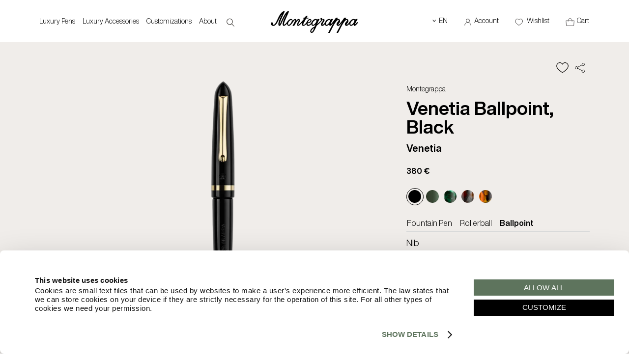

--- FILE ---
content_type: text/html; charset=UTF-8
request_url: https://www.montegrappa.com/en/collections/edizioniregolari/venetia-1297.html
body_size: 15398
content:
<!doctype html>
<html lang="en">
<head>

<title>Montegrappa - Collection Venetia</title> 
<meta name="description" content="A new name was not the only thing to distinguish Venetian writing instruments made in the late 1920s. During resurgent years for artisanal industry, daring industrial design typified many of the region’s finest exports. In this archival reissue, subtle flourishes reveal traces of local enterprise and pride. Skilled machining and frugal use of gold-plated brass elevate form without compromising on function."/> 
<meta property="og:title" content="Collection Venetia"/> 
<link rel="canonical" href="https://www.montegrappa.com/en/collections/edizioni-regolari/venetia-1297.html"/> 
<meta name="robots" content="index,follow" />
<meta charset="utf-8">

<meta http-equiv="X-UA-Compatible" content="IE=edge,chrome=1">
<meta name="HandheldFriendly" content="True">
<meta name="viewport" content="width=device-width, initial-scale=1">
<meta name="mobile-web-app-capable" content="yes">
<meta name="apple-mobile-web-app-status-bar-style" content="black" />
<meta name="viewport" content="width=device-width, initial-scale=1.0, maximum-scale=1.0, user-scalable=no">
<meta name="apple-touch-fullscreen" content="yes" />	

<meta name="robots" content="index,follow" />
<meta name="language" content="en"> 
<meta name="author" content="Montegrappa" />
<base href="https://www.montegrappa.com/en/">
<link rel="alternate" href="https://www.montegrappa.com/en/collections/edizioniregolari/venetia-1297.html" hreflang="en">
<link rel="alternate" href="https://www.montegrappa.com/it/collections/edizioniregolari/venetia-1297.html" hreflang="it">
<link rel="alternate" href="https://www.montegrappa.com/de/collections/edizioniregolari/venetia-1297.html" hreflang="de">
<link rel="alternate" href="https://www.montegrappa.com/fr/collections/edizioniregolari/venetia-1297.html" hreflang="fr">
<link rel="icon" type="image/png" href="../images/favicon/favicon-96x96.png" sizes="96x96" />
<link rel="icon" type="image/svg+xml" href="../images/favicon/favicon.svg" />
<link rel="shortcut icon" href="../images/favicon/favicon.ico" />
<link rel="apple-touch-icon" sizes="180x180" href="../images/favicon/apple-touch-icon.png" />
<meta name="apple-mobile-web-app-title" content="Montegrappa" />
<link rel="manifest" href="../images/favicon/site.webmanifest" />

<link rel="preload" href="../css/fonts/HelveticaNowDisplay-Regular.woff2" as="font" type="font/woff2" crossorigin>
<link rel="preload" href="../css/fonts/HelveticaNowDisplay-Regular.woff2" as="font" type="font/woff2" crossorigin>
<link rel="stylesheet" type="text/css" href="../css/main.css?v=2025-1769327996">

<link rel="stylesheet" type="text/css" href="../css/menu.css?v=2025-1769327996">
<link rel="stylesheet" type="text/css" href="../css/responsive.css?v=2025-1769327996">
<link rel="stylesheet" type="text/css" href="../css/cart.css?v=2025-1769327996">
<link rel="stylesheet" type="text/css" href="../css/animate.css?v=30" media="print" onload="this.media='all'" >
<link rel="stylesheet" type="text/css" href="../css/jquery.fancybox.min.css" media="print" onload="this.media='all'" >
<link rel="stylesheet" type="text/css" href="../css/ballon.css" media="print" onload="this.media='all'">
<link rel="stylesheet" href="//code.jquery.com/ui/1.13.2/themes/base/jquery-ui.css">

<script>
window.dataLayer = window.dataLayer || [];

   	   
		window.dataLayer.push({
			event: "init",
			logged_in: "",
			site_language: "English" // (English, French, ecc)
		
		});
   	   
(function(w,d,s,l,i){w[l]=w[l]||[];w[l].push({'gtm.start':
new Date().getTime(),event:'gtm.js'});var f=d.getElementsByTagName(s)[0],
j=d.createElement(s),dl=l!='dataLayer'?'&l='+l:'';j.async=true;j.src=
'https://www.googletagmanager.com/gtm.js?id='+i+dl;f.parentNode.insertBefore(j,f);
})(window,document,'script','dataLayer','GTM-5XGVJ3C');


</script>

<script src="https://code.jquery.com/jquery-3.7.1.min.js"></script>
<script src="../js/main.js?v=1769327996"></script>
<script src="../js/cart.js?v=1769327996" ></script>
<script src="../js/menu.js?v=1769327996" ></script>
<script src="../js/jquery.appear.js" async ></script>
<script src="https://code.jquery.com/ui/1.13.2/jquery-ui.js"></script>
<script src="../js/wow.js" ></script>
<script src="../js/jquery.fancybox.min.js" ></script>
<script src="../js/jquery.validate.min.js"></script>


<link rel="stylesheet" type="text/css" href="../css/scheda.css?1769327996">

<link rel="stylesheet" href="https://cdn.jsdelivr.net/npm/swiper@11/swiper-bundle.min.css" />
<script src="https://www.google.com/recaptcha/api.js" async defer></script>
</head>
<body class="prodotto scheda-prodotto"> 

<header>

<div class="container bgwhite"> 

<div class="relative row group top left0 padding-main">
	<a href="javascript:void(0);" id="hamburger" class="hamburger">
		<span></span>
		<span></span>
		<span></span>
	</a>
	
			<a href="search.html" title="SEARCH"  class="nodesktop  search-mobile"><img src="../images/search-bold.svg" alt="search" width="20" height="18"></a>
		<div class="span5 col center">

		<nav class="menu row col">
			<ul class="topmenu row"> 
				<li class="menu-item center mr30"><a href="javascript:void(0);" class="menu-btn title block fs12 " id="section1" rel="">Luxury Pens </a><div class="hidden section1 padding-main row bgwhite  absolute top  left0 right0  zindex1000  bgwhite sub-section" style="top:100%;">
									<a href="javascript:void(0);" class="inline-block close_menu"><img src="../images/close-menu.svg" width="20"></a>
								<ul class="grid-5-colums bt1 padding-top20 main-ul"><li><ul class="main-ul"><li class="block row col title2"><b class="block mb10"><a href="penne-di-lusso" class="imghover relative  bold "  rel="" id="element1">Luxury Pens</a></b><ul class="sub2-section"><li class=" col row">
																				<a href="penne-di-lusso/stilografiche" class=" imghover"  rel="">Luxury Fountain Pens</a>
																				</li><li class=" col row">
																				<a href="penne-di-lusso/roller" class=" imghover"  rel="">Luxury Rollerballs</a>
																				</li><li class=" col row">
																				<a href="penne-di-lusso/a-sfera" class=" imghover"  rel="">Luxury Ballpoints</a>
																				</li><li class=" col row">
																				<a href="penne-di-lusso/marker" class=" imghover"  rel="">Luxury Markers </a>
																				</li><li class=" col row">
																				<a href="penne-di-lusso/esemplari-unici" class=" imghover"  rel="../download/91e3bb5_dscf8528copia.webp">Unique Creations</a>
																				</li><li class=" col row">
																				<a href="penne-di-lusso/penne-personalizzate" class=" imghover"  rel="">Luxury Customizable Pens </a>
																				</li><li class=" col row">
																				<a href="penne-di-lusso" class="bold imghover"  rel="">Discover</a>
																				</li></ul></li></ul></li><li><ul class="main-ul"><li class="block row col title2"><b class="block mb10"><a href="javascript:void(0);" class="imghover relative   bold "  rel="" id="element2">Collections</a></b><ul class="sub2-section"><li class=" col row">
																				<a href="penne-di-lusso/novita" class=" imghover"  rel="">New Releases</a>
																				</li><li class=" col row">
																				<a href="penne-di-lusso/edizioni-limitate" class=" imghover"  rel="">Limited Editions</a>
																				</li><li class=" col row">
																				<a href="penne-di-lusso/edizioni-continuative" class=" imghover"  rel="">Open Editions</a>
																				</li><li class=" col row">
																				<a href="penne-di-lusso/modelli-iconici" class=" imghover"  rel="">Iconic Models</a>
																				</li><li class=" col row">
																				<a href="penne-di-lusso/edizioni-solidali" class=" imghover"  rel="">Solidarity Editions</a>
																				</li><li class=" col row">
																				<a href="penne-di-lusso/best-seller" class=" imghover"  rel="">Best Sellers</a>
																				</li></ul></li></ul></li><li><ul class="main-ul"><li class="block row col title2"><b class="block mb10"><a href="javascript:void(0);" class="imghover relative   bold "  rel="" id="element3">Styles</a></b><ul class="sub2-section"><li class=" col row">
																				<a href="penne-di-lusso/classic" class=" imghover"  rel="">Classic</a>
																				</li><li class=" col row">
																				<a href="penne-di-lusso/stile-contemporaneo" class=" imghover"  rel="">Contemporary</a>
																				</li><li class=" col row">
																				<a href="penne-di-lusso/stile-vintage" class=" imghover"  rel="">Vintage</a>
																				</li></ul></li></ul></li><li><ul class="main-ul"><li class="block row col title2"><b class="block mb10"><a href="penne-di-lusso/collaborazioni" class="imghover relative  bold "  rel="" id="element4">Collaborations</a></b><ul class="sub2-section"><li class=" col row">
																				<a href="penne-di-lusso/007" class=" imghover"  rel="../download/babf17f_ac334cadr.n2o.jpg.webp">007 - James Bond</a>
																				</li><li class=" col row">
																				<a href="penne-di-lusso/automobili-lamborghini" class=" imghover"  rel="../download/111d3fa_lamboneronoctiscopia.webp">Automobili Lamborghini</a>
																				</li><li class=" col row">
																				<a href="penne-di-lusso/universal-monster" class=" imghover"  rel="../download/d0daa67_dracula.webp">Universal Monsters</a>
																				</li><li class=" col row">
																				<a href="penne-di-lusso/wednesday" class=" imghover"  rel="../download/0113075_babf17fac334cadr.n2o.jpgcopia.webp">Wednesday L.E.</a>
																				</li><li class=" col row">
																				<a href="penne-di-lusso/pac-man" class=" imghover"  rel="../download/c5d4c7b_pacman02168.webp">PAC-MAN</a>
																				</li><li class=" col row">
																				<a href="penne-di-lusso/the-rolling-stones" class=" imghover"  rel="../download/c116fb3_rollingstoneswebcopia.webp">The Rolling Stones</a>
																				</li><li class=" col row">
																				<a href="penne-di-lusso/collaborazioni" class="bold imghover"  rel="">Discover</a>
																				</li></ul></li></ul></li><li><ul class="main-ul"><li class="block row col title2"><b class="block mb10"><a href="javascript:void(0);" class="imghover relative   bold "  rel="" id="element5">Writing accessories</a></b><ul class="sub2-section"><li class=" col row">
																				<a href="penne-di-lusso/inchiostri" class=" imghover"  rel="">Inks</a>
																				</li><li class=" col row">
																				<a href="refills/" class=" imghover"  rel="">Refills</a>
																				</li><li class=" col row">
																				<a href="penne-di-lusso/porta-penne" class=" imghover"  rel="">Pen Pouches</a>
																				</li><li class=" col row">
																				<a href="penne-di-lusso/notebook" class=" imghover"  rel="">Notebooks</a>
																				</li></ul></li></ul></li></ul>
								
							<div class="row col mt20 grid-banner">
								<div class="row grid-5-colums mt20 mb40" style="grid-gap:2px;">
								<div class="relative">
													<div class="center row col">
														<a href="penne-di-lusso"  class="block"><figure><img src="../download/bcdcbe4_gnomo.webp" alt="Luxury Pens" class="max-width"></figure></a>
													</div>
													<a href="penne-di-lusso"  class="block bold"><div class="mt10 row bold fs18">Luxury Pens</div></a>
											</div><div class="relative">
													<div class="center row col">
														<a href="coperte"  class="block"><figure><img src="../download/a1e8996_coperte.webp" alt="Fine Yarns" class="max-width"></figure></a>
													</div>
													<a href="coperte"  class="block bold"><div class="mt10 row bold fs18">Fine Yarns</div></a>
											</div><div class="relative">
													<div class="center row col">
														<a href="accessori-di-lusso"  class="block"><figure><img src="../download/7df9afa_leathergoodspost29.01.webp" alt="Luxury Accessories" class="max-width"></figure></a>
													</div>
													<a href="accessori-di-lusso"  class="block bold"><div class="mt10 row bold fs18">Luxury Accessories</div></a>
											</div><div class="relative">
													<div class="center row col">
														<a href="penne-di-lusso/collaborazioni"  class="block"><figure><img src="../download/50892ab_wednesday.webp" alt="Collaborations" class="max-width"></figure></a>
													</div>
													<a href="penne-di-lusso/collaborazioni"  class="block bold"><div class="mt10 row bold fs18">Collaborations</div></a>
											</div><div class="relative">
													<div class="center row col">
														<a href="https://atelier.montegrappa.com/"  target = "_blank"  class="block"><figure><img src="../download/c8442aa_inc.webp" alt="Atelier" class="max-width"></figure></a>
													</div>
													<a href="https://atelier.montegrappa.com/"  target = "_blank"  class="block bold"><div class="mt10 row bold fs18">Atelier</div></a>
											</div>
								</div>
							</div></div></li><li class="menu-item center mr30"><a href="javascript:void(0);" class="menu-btn title block fs12 " id="section2" rel="">Luxury Accessories </a><div class="hidden section2 padding-main row bgwhite  absolute top  left0 right0  zindex1000  bgwhite sub-section" style="top:100%;">
									<a href="javascript:void(0);" class="inline-block close_menu"><img src="../images/close-menu.svg" width="20"></a>
								<ul class="grid-5-colums bt1 padding-top20 main-ul"><li><ul class="main-ul"><li class="block row col title2"><b class="block mb10"><a href="gemelli-da-polso" class="imghover relative  bold "  rel="" id="element6">Cufflinks</a></b><ul class="sub2-section"><li class=" col row">
																				<a href="gemelli-da-polso/classici" class=" imghover"  rel="">Classic Cufflinks</a>
																				</li><li class=" col row">
																				<a href="gemelli-da-polso/con-pietre" class=" imghover"  rel="">Stone-Set Cufflinks </a>
																				</li><li class=" col row">
																				<a href="gemelli-da-polso/personalizzati" class=" imghover"  rel="">Custom Cufflinks</a>
																				</li><li class=" col row">
																				<a href="gemelli-da-polso" class="bold imghover"  rel="../download/1b509a1_dd0648362.jpg">Discover</a>
																				</li></ul></li></ul></li><li><ul class="main-ul"><li class="block row col title2"><b class="block mb10"><a href="javascript:void(0);" class="imghover relative   bold "  rel="" id="element7">Small Leather Goods</a></b><ul class="sub2-section"><li class=" col row">
																				<a href="pelletteria/portafogli-portacarte" class=" imghover"  rel="">Wallets and Card Holders</a>
																				</li><li class=" col row">
																				<a href="pelletteria/portachiavi" class=" imghover"  rel="">Keyrings</a>
																				</li><li class=" col row">
																				<a href="pelletteria/porta-penne" class=" imghover"  rel="">Pen Pouches</a>
																				</li><li class=" col row">
																				<a href="pelletteria/notebook" class=" imghover"  rel="">Leather Notebooks</a>
																				</li><li class=" col row">
																				<a href="pelletteria/piccola-pelletteria" class="bold imghover"  rel="">Discover</a>
																				</li></ul></li></ul></li><li><ul class="main-ul"><li class="block row col title2"><b class="block mb10"><a href="javascript:void(0);" class="imghover relative   bold "  rel="" id="element8">Bags and Clutches</a></b><ul class="sub2-section"><li class=" col row">
																				<a href="pelletteria/weekender" class=" imghover"  rel="">Weekenders</a>
																				</li><li class=" col row">
																				<a href="pelletteria/cartella-laptop" class=" imghover"  rel="">Laptop Bags</a>
																				</li><li class=" col row">
																				<a href="pelletteria/zaini" class=" imghover"  rel="">Backpacks</a>
																				</li><li class=" col row">
																				<a href="pelletteria/beauty-case/" class=" imghover"  rel="">Washbags</a>
																				</li><li class=" col row">
																				<a href="pelletteria/borse-e-pochette" class="bold imghover"  rel="">Discover</a>
																				</li></ul></li></ul></li><li><ul class="main-ul"><li class="block row col title2"><b class="block mb10"><a href="javascript:void(0);" class="imghover relative   bold "  rel="" id="element9">Fine Yarns</a></b><ul class="sub2-section"><li class=" col row">
																				<a href="coperte/coperte-in-lana-merino" class=" imghover"  rel="">Blankets in Merino Wool</a>
																				</li><li class=" col row">
																				<a href="coperte/coperte-in-cashmere" class=" imghover"  rel="">Cashmere Blankets</a>
																				</li><li class=" col row">
																				<a href="coperte/coperte-in-alpaca" class=" imghover"  rel="">Alpaca Blankets</a>
																				</li><li class=" col row">
																				<a href="coperte" class="bold imghover"  rel="">Discover</a>
																				</li></ul></li></ul></li></ul>
								
							<div class="row col mt20 grid-banner">
								<div class="row grid-5-colums mt20 mb40" style="grid-gap:2px;">
								<div class="relative">
													<div class="center row col">
														<a href="penne-di-lusso"  class="block"><figure><img src="../download/bcdcbe4_gnomo.webp" alt="Luxury Pens" class="max-width"></figure></a>
													</div>
													<a href="penne-di-lusso"  class="block bold"><div class="mt10 row bold fs18">Luxury Pens</div></a>
											</div><div class="relative">
													<div class="center row col">
														<a href="coperte"  class="block"><figure><img src="../download/a1e8996_coperte.webp" alt="Fine Yarns" class="max-width"></figure></a>
													</div>
													<a href="coperte"  class="block bold"><div class="mt10 row bold fs18">Fine Yarns</div></a>
											</div><div class="relative">
													<div class="center row col">
														<a href="accessori-di-lusso"  class="block"><figure><img src="../download/7df9afa_leathergoodspost29.01.webp" alt="Luxury Accessories" class="max-width"></figure></a>
													</div>
													<a href="accessori-di-lusso"  class="block bold"><div class="mt10 row bold fs18">Luxury Accessories</div></a>
											</div><div class="relative">
													<div class="center row col">
														<a href="penne-di-lusso/collaborazioni"  class="block"><figure><img src="../download/50892ab_wednesday.webp" alt="Collaborations" class="max-width"></figure></a>
													</div>
													<a href="penne-di-lusso/collaborazioni"  class="block bold"><div class="mt10 row bold fs18">Collaborations</div></a>
											</div><div class="relative">
													<div class="center row col">
														<a href="https://atelier.montegrappa.com/"  target = "_blank"  class="block"><figure><img src="../download/c8442aa_inc.webp" alt="Atelier" class="max-width"></figure></a>
													</div>
													<a href="https://atelier.montegrappa.com/"  target = "_blank"  class="block bold"><div class="mt10 row bold fs18">Atelier</div></a>
											</div>
								</div>
							</div></div></li><li class="menu-item center mr30"><a href="javascript:void(0);" class="menu-btn title block fs12 " id="section3" rel="../download/c0a323e_configuratore2.jpg">Customizations </a><div class="hidden section3 padding-main row bgwhite  absolute top  left0 right0  zindex1000  bgwhite sub-section" style="top:100%;">
									<a href="javascript:void(0);" class="inline-block close_menu"><img src="../images/close-menu.svg" width="20"></a>
								<ul class="grid-5-colums bt1 padding-top20 main-ul"><li><ul class="main-ul"><li class="block row col title2"><b class="block mb10"><a href="configuratore-penne" class="imghover relative  bold "  rel="" id="element10">Pen Configurator</a></b><ul class="sub2-section"><li class=" col row">
																				<a href="collections/edizioni-regolari/zero-1176.html?c=451" class=" imghover"  rel="">Zero</a>
																				</li><li class=" col row">
																				<a href="collections/edizioni-regolari/quattro-1306.html?c=452" class=" imghover"  rel="">Quattro</a>
																				</li><li class=" col row">
																				<a href="collections/edizioni-regolari/extra-otto-229.html?c=455" class=" imghover"  rel="">Extra Otto</a>
																				</li><li class=" col row">
																				<a href="collections/edizioni-regolari/extra-1930-1162.html?c=454" class=" imghover"  rel="">Extra</a>
																				</li><li class=" col row">
																				<a href="cluster/fattodate/configuratore/" class="bold imghover"  rel="">Start Your Experience</a>
																				</li></ul></li></ul></li><li><ul class="main-ul"><li class="block row col title2"><b class="block mb10"><a href="configuratore-penne" class="imghover relative  bold "  rel="" id="element11">Cufflinks Configurator</a></b><ul class="sub2-section"><li class=" col row">
																				<a href="collections/gemelli/zero-1300.html?c=457" class=" imghover"  rel="">Zero</a>
																				</li><li class=" col row">
																				<a href="collections/gemelli/quattro-1302.html?c=458" class=" imghover"  rel="">Quattro</a>
																				</li><li class=" col row">
																				<a href="collections/gemelli/otto-1301.html?c=459" class=" imghover"  rel="">Otto</a>
																				</li><li class=" col row">
																				<a href="collections/gemelli/classicomonogram-1197.html?c=495" class=" imghover"  rel="">Classico Monogram</a>
																				</li><li class=" col row">
																				<a href="cluster/fattodate/configuratore/" class="bold imghover"  rel=""><b>Start Your Experience</b></a>
																				</li></ul></li></ul></li><li><ul class="main-ul"><li class="block row col title2"><b class="block mb10"><a href="https://atelier.montegrappa.com/" class="imghover relative  bold " target="_blank" rel="" id="element12">Atelier</a></b><ul class="sub2-section"><li class=" col row">
																				<a href="https://atelier.montegrappa.com/it/maestria.html#ancor_pittura" class=" imghover" target="_blank" rel="">Painted Pens</a>
																				</li><li class=" col row">
																				<a href="https://atelier.montegrappa.com/it/maestria.html#ancor_incisione" class=" imghover" target="_blank" rel="">Engraved Pens</a>
																				</li><li class=" col row">
																				<a href="https://atelier.montegrappa.com/" class="bold imghover" target="_blank" rel=""><b>Start Your Experience</b></a>
																				</li></ul></li></ul></li><li><ul class="main-ul"><li class="block row col title2"><b class="block mb10"><a href="/corporate" class="imghover relative  bold " target="_blank" rel="" id="element13">Business Bespoke</a></b></li></ul></li></ul>
								
							<div class="row col mt20 grid-banner">
								<div class="row grid-5-colums mt20 mb40" style="grid-gap:2px;">
								<div class="relative">
													<div class="center row col">
														<a href="penne-di-lusso"  class="block"><figure><img src="../download/bcdcbe4_gnomo.webp" alt="Luxury Pens" class="max-width"></figure></a>
													</div>
													<a href="penne-di-lusso"  class="block bold"><div class="mt10 row bold fs18">Luxury Pens</div></a>
											</div><div class="relative">
													<div class="center row col">
														<a href="coperte"  class="block"><figure><img src="../download/a1e8996_coperte.webp" alt="Fine Yarns" class="max-width"></figure></a>
													</div>
													<a href="coperte"  class="block bold"><div class="mt10 row bold fs18">Fine Yarns</div></a>
											</div><div class="relative">
													<div class="center row col">
														<a href="accessori-di-lusso"  class="block"><figure><img src="../download/7df9afa_leathergoodspost29.01.webp" alt="Luxury Accessories" class="max-width"></figure></a>
													</div>
													<a href="accessori-di-lusso"  class="block bold"><div class="mt10 row bold fs18">Luxury Accessories</div></a>
											</div><div class="relative">
													<div class="center row col">
														<a href="penne-di-lusso/collaborazioni"  class="block"><figure><img src="../download/50892ab_wednesday.webp" alt="Collaborations" class="max-width"></figure></a>
													</div>
													<a href="penne-di-lusso/collaborazioni"  class="block bold"><div class="mt10 row bold fs18">Collaborations</div></a>
											</div><div class="relative">
													<div class="center row col">
														<a href="https://atelier.montegrappa.com/"  target = "_blank"  class="block"><figure><img src="../download/c8442aa_inc.webp" alt="Atelier" class="max-width"></figure></a>
													</div>
													<a href="https://atelier.montegrappa.com/"  target = "_blank"  class="block bold"><div class="mt10 row bold fs18">Atelier</div></a>
											</div>
								</div>
							</div></div></li><li class="menu-item center mr30"><a href="javascript:void(0);" class="menu-btn title block fs12 " id="section4" rel="../download/2fb9d73_cultura.jpg">About </a><div class="hidden section4 padding-main row bgwhite  absolute top  left0 right0  zindex1000  bgwhite sub-section" style="top:100%;">
									<a href="javascript:void(0);" class="inline-block close_menu"><img src="../images/close-menu.svg" width="20"></a>
								<ul class="grid-5-colums bt1 padding-top20 main-ul"><li><ul class="main-ul"><li class="block row col title2"><b class="block mb10"><a href="javascript:void(0);" class="imghover relative   bold "  rel="" id="element14">Elmo & Montegrappa</a></b><ul class="sub2-section"><li class=" col row">
																				<a href="storia.html" class=" imghover"  rel="../download/1f77bb8_storia.jpg">Our Story</a>
																				</li><li class=" col row">
																				<a href="vault/" class=" imghover"  rel="../download/e6f25ff_vault.jpg">Vault</a>
																				</li><li class=" col row">
																				<a href="partners/" class=" imghover"  rel="../download/1574c2d_sea.jpg">Partners</a>
																				</li><li class=" col row">
																				<a href="magazine/" class=" imghover"  rel="">Magazine</a>
																				</li></ul></li></ul></li><li><ul class="main-ul"><li class="block row col title2"><b class="block mb10"><a href="javascript:void(0);" class="imghover relative   bold "  rel="" id="element15">Montegrappa Experience</a></b><ul class="sub2-section"><li class=" col row">
																				<a href="montegrappa-experience/" class=" imghover"  rel="">Book your visit</a>
																				</li></ul></li></ul></li><li><ul class="main-ul"><li class="block row col title2"><b class="block mb10"><a href="javascript:void(0);" class="imghover relative   bold "  rel="../download/ff87afc_savoirfaire.jpg" id="element16">Savoir faire</a></b><ul class="sub2-section"><li class=" col row">
																				<a href="about/savoir-faire/scrittura-sublime/" class=" imghover"  rel="../download/fa284ef_menuwriting.jpeg">Sublime Writing</a>
																				</li><li class=" col row">
																				<a href="about/savoir-faire/codici-montegrappa/" class=" imghover"  rel="../download/51da243_menucodes.jpeg">Montegrappa Codes</a>
																				</li><li class=" col row">
																				<a href="about/savoir-faire/materiali-selezionati/" class=" imghover"  rel="../download/557d689_menumaterials.jpeg">Select Materials</a>
																				</li><li class=" col row">
																				<a href="about/savoir-faire/alta-artigianalita/" class=" imghover"  rel="../download/fd21c5c_menucraft.jpg">High Craft</a>
																				</li><li class=" col row">
																				<a href="about/savoir-faire/tecnologia-avanzata/" class=" imghover"  rel="../download/7cb3635_menutechnology.jpeg">Advanced Technology</a>
																				</li><li class=" col row">
																				<a href="about/savoir-faire/personalizzazione/" class=" imghover"  rel="../download/6481bda_menupersonalisation.jpeg">Personalisation</a>
																				</li></ul></li></ul></li><li><ul class="main-ul"><li class="block row col title2"><b class="block mb10"><a href="javascript:void(0);" class="imghover relative   bold "  rel="" id="element17">Contacts and Boutiques</a></b><ul class="sub2-section"><li class=" col row">
																				<a href="contacts.html" class=" imghover"  rel="">Contact Us</a>
																				</li><li class=" col row">
																				<a href="stores.html" class=" imghover"  rel="">Authorized Dealers</a>
																				</li><li class=" col row">
																				<a href="boutiques.html" class=" imghover"  rel="">Monobrand Boutiques</a>
																				</li></ul></li></ul></li></ul>
								
							<div class="row col mt20 grid-banner">
								<div class="row grid-5-colums mt20 mb40" style="grid-gap:2px;">
								<div class="relative">
													<div class="center row col">
														<a href="penne-di-lusso"  class="block"><figure><img src="../download/bcdcbe4_gnomo.webp" alt="Luxury Pens" class="max-width"></figure></a>
													</div>
													<a href="penne-di-lusso"  class="block bold"><div class="mt10 row bold fs18">Luxury Pens</div></a>
											</div><div class="relative">
													<div class="center row col">
														<a href="coperte"  class="block"><figure><img src="../download/a1e8996_coperte.webp" alt="Fine Yarns" class="max-width"></figure></a>
													</div>
													<a href="coperte"  class="block bold"><div class="mt10 row bold fs18">Fine Yarns</div></a>
											</div><div class="relative">
													<div class="center row col">
														<a href="accessori-di-lusso"  class="block"><figure><img src="../download/7df9afa_leathergoodspost29.01.webp" alt="Luxury Accessories" class="max-width"></figure></a>
													</div>
													<a href="accessori-di-lusso"  class="block bold"><div class="mt10 row bold fs18">Luxury Accessories</div></a>
											</div><div class="relative">
													<div class="center row col">
														<a href="penne-di-lusso/collaborazioni"  class="block"><figure><img src="../download/50892ab_wednesday.webp" alt="Collaborations" class="max-width"></figure></a>
													</div>
													<a href="penne-di-lusso/collaborazioni"  class="block bold"><div class="mt10 row bold fs18">Collaborations</div></a>
											</div><div class="relative">
													<div class="center row col">
														<a href="https://atelier.montegrappa.com/"  target = "_blank"  class="block"><figure><img src="../download/c8442aa_inc.webp" alt="Atelier" class="max-width"></figure></a>
													</div>
													<a href="https://atelier.montegrappa.com/"  target = "_blank"  class="block bold"><div class="mt10 row bold fs18">Atelier</div></a>
											</div>
								</div>
							</div></div></li></li>				
									<li id="search-button" class="nomobile"><a href="search.html" title="SEARCH"><img src="../images/search-bold.svg" alt="search" width="20" height="18"></a></li>
							</ul>
			
			
		</nav>
		<div class="mobile-bottom-bar">
			<div class="bottom-content">
				<div class="span12 col grid-3-colums bgwhite">
					<div class="bt2 padding10"><a href="registrazione.html"><img src="../images/user-menu.svg?v=2" width="15"> Account </a></div>
					<div class="bt2 padding10"><a href="contacts.html"><img src="../images/contatti-menu.svg?v=2" width="15"> Contact us  </a></div>
					<div class="bt2 padding10"><a href="stores.html"><img src="../images/stores-menu.svg?v=2" width="15"> Dealers </a></div>
				</div>
				<div class="row col bt2">
					<a href="https://instagram.com/Montegrappaitalia/" target="_blank"><img src="../images/instagram.svg?v=4" alt="Instagram" width="15" class="mr10"></a> 
					<a href="https://www.facebook.com/MontegrappaItalia" target="_blank"><img src="../images/fb.svg?v=3" alt="Facebook" width="15" class="mr10"></a> 
					<a href="https://twitter.com/Montegrappa1912/" target="_blank"><img src="../images/x.svg?v=3" alt="Twitter" width="18" class="mr10"></a> 
					<a href="https://www.youtube.com/user/MontegrappaItalia" target="_blank"><img src="../images/youtube.svg?v=3" alt="Youtube" width="15" class="mr10"></i></a>
					<a href="https://www.linkedin.com/company/elmo-montegrappa-s-p-a/" target="_blank"><img src="../images/ln.svg?v=4" alt="Linkedin" width="15" class="mr10"></a> 
					<a href="https://www.tiktok.com/@montegrappa_italia" target="_blank"><img src="../images/tiktok.svg?v=4" alt="Tiktok" width="15" class="mr10"></i></a>
				</div>
			</div>
		</div>

	</div>

	<div class="span2 col center">
		<a href="/" class="center"><img src="../images/logo.svg?v=2" width="180" alt="Ambigramma" class="logo-header ambigramma"></a>
	</div>

	<div class="span5 col right">

		<ul class="row menu-user ml10">
			<li class="lang-selector uppercase">
				<a href="/en/collections/edizioniregolari/venetia-1297.html" class="inline-block"><span class="fs20 lh100 mr5">‹</span> En </a>
				<ul class="bgwhite">
										<li><a href="/it/collections/edizioniregolari/venetia-1297.html" class="block mt5">IT</a></li>					<li><a href="/de/collections/edizioniregolari/venetia-1297.html" class="block mt5">DE</a></li>					<li><a href="/fr/collections/edizioniregolari/venetia-1297.html" class="block mt5">FR</a></li>				</ul>
			</li>
			<li>
									<a href="registrazione.html" id="menu-login">
								<img src="../images/user.svg"  alt="Account" width="16" height="16" class="mr5 mobile"><span class="nomobile">Account</span></a>
			</li>
			<li class="relative nomobile li-wishlist">
				<div class="row relative">
					<a href="wishlist.html" id="wishlist">
						<img src="../images/wishlist.svg" width="16" height="16" alt="Wishlist" class="mr5 mobile">
						<span class="nomobile">Wishlist</span>					</a>
				</div>
			</li>
			<li>
				<span id="cart_mini">
					 
<div id="cart_resume">

	<div class="resume"><a href="cart/"><img src="../images/cart.svg" width="18" height="20" alt="Cart" class="mr5 mobile"><span class="nomobile">Cart</span></a></div>
	<div class="cart_mini" class="relative">

		<h4 class="padding20 bb1 bold center">You have 0 items in your cart</h4>
		<div class="row col" style="height: calc(100vh - 220px); overflow-y:scroll;">

			
			<p class="total">Your cart is empty. <br><br><a href="catalog/" class="button">Continue shopping</a></p>
			
			
	</div>
	
</div>				</span>
			</li>
		</ul>
	</div>
</div>


</div>



</header>

</div>
<script>
$(document).ready(function() {
   $("#form_ric_prezzo").validate({
	    rules: {
		privacy: "required"
	    },
	    messages: {
		privacy: "* ATTENTION: To continue, please accept the terms of our privacy policy."
	    }
    });
});
</script>


<div class="container padding-main bggray_light">  
	<div class="nav group">
		</div>
</div>


<div class="container padding-main bggray_light relative"  id="scheda">
		
		<form method="POST" name="fmproduct" id="fmproduct" action="">

		<!-- aggiunta carrello -->
		<input name="action" value="add_cart" type="hidden">
		<input name="ga4_origin" id="ga4_origin" value="" type="hidden">
		<input name="ga4_origin_name" id="ga4_origin_name" value="" type="hidden">
		<input type="hidden" name="qta" class="qta" value="1">
		<input type="hidden" name="categoria" value="1297" >
		<input name="id" id="id" value="59467" type="hidden">
		<!-- // -->

		<!-- dati per analitics -->
		<input type="hidden" name="prodotto_nome" id="prodotto_nome" class="prodotto_nome" value="Venetia Ballpoint Pen, Black">
		<input type="hidden" name="prodotto_codice" id="prodotto_codice" class="prodotto_codice" value="ISVENBAC">
		<input type="hidden" name="prodotto_categoria" id="prodotto_categoria" value="Venetia">
		<input type="hidden" name="prodotto_prezzo" id="prodotto_prezzo" value="380.00">
					
		<div class="row group ">

			<div class="row scheda co bggray_light relative">

					<div class="span8 col wow fadeIn" id="scheda_foto">
					
							<div class="row col carousel">

								<div id="main-carousel" class="swiper">
									<div class="swiper-wrapper">
									<div id="product_img1" class="swiper-slide"><a href="../download/pens/ballpoint-venetia-black-59467.webp"  class="fancybox" data-fancybox="gallery"><img src="../download/pens/ballpoint-venetia-black-59467.webp" alt="Venetia Ballpoint Pen, Black - ISVENBAC"  title="Venetia Ballpoint Pen, Black - ISVENBAC" class="max-width"/></a></div>									</div>
									<div class="swiper-pagination"></div>
								</div>

							</div>

							
							<div class="absolute top left0 mt20 zindex100" style="top:30%; left:20px;">
																							</div>

					</div>

					<div class="span4 col info-prodotto">

						<div class="row col ">
						
							<div class="row col fs12 right tools">
								<a href="#login_wishlist" class="fancybox rose add_wishlist" rel="59467"><img src="../images/wishlist.svg" class="mr10" width="25" height="25" alt="Wishlist"/></a>								<a data-fancybox data-src="#share-box" href="javascript:;" class="btn-share">
								  <img src="../images/share.svg" width="20" class="mr10">
								</a>
							</div>
						

							<div class="row col titoli">
									<div class="row col mt20 mb20"><h3 class="normal">Montegrappa</h3><h1 class="mt10 title">Venetia Ballpoint, Black</h1>
												<h2 class="bold fs18 mt10">Venetia</h2>
											</div>									
									<div class="row col bold mb20 prezzo "><span>380  €</span></div>
							</div>
	
							<div class="row col mb10 updateProduct mb20">	
									<div class="buttonCheck capitalize finitura_9 finiture  imageCheck"  data-balloon="Black" data-balloon-pos="down" >
										<input type="radio" value="9" id="rounded_finitura9" name="finitura" checked="checked" />
										<label for="rounded_finitura9" style="" title=""><img src="../download/6cbed61_swatchblack.jpg" alt="Black"></label>
									</div>
										
									<div class="buttonCheck capitalize finitura_623 finiture  imageCheck"  data-balloon="Lagoon Green" data-balloon-pos="down" >
										<input type="radio" value="623" id="rounded_finitura623" name="finitura"  />
										<label for="rounded_finitura623" style="" title=""><img src="../download/28bce3e_lagoongreen.jpg" alt="Lagoon Green"></label>
									</div>
										
									<div class="buttonCheck capitalize finitura_652 finiture  imageCheck"  data-balloon="Vintage Conifer" data-balloon-pos="down" >
										<input type="radio" value="652" id="rounded_finitura652" name="finitura"  />
										<label for="rounded_finitura652" style="" title=""><img src="../download/0064d3a_vintageconifer.jpg" alt="Vintage Conifer"></label>
									</div>
										
									<div class="buttonCheck capitalize finitura_654 finiture  imageCheck"  data-balloon="Plume Agate" data-balloon-pos="down" >
										<input type="radio" value="654" id="rounded_finitura654" name="finitura"  />
										<label for="rounded_finitura654" style="" title=""><img src="../download/b48aa3b_plumeagate.jpg" alt="Plume Agate"></label>
									</div>
										
									<div class="buttonCheck capitalize finitura_653 finiture  imageCheck"  data-balloon="Havana Amber" data-balloon-pos="down" >
										<input type="radio" value="653" id="rounded_finitura653" name="finitura"  />
										<label for="rounded_finitura653" style="" title=""><img src="../download/2d7e5d8_havanaamber.jpg" alt="Havana Amber"></label>
									</div>
									</div>	
									<div class="row col mb10 updateProduct bb1">
										<p class="row col  hidden ">Modello</p>
											
										<div class="buttonCheck">
											<input type="radio" value="6" id="rounded_tipologia6" name="tipologia"   />
											<label for="rounded_tipologia6">Fountain Pen</label>
										</div>
	
											
										<div class="buttonCheck">
											<input type="radio" value="5" id="rounded_tipologia5" name="tipologia"   />
											<label for="rounded_tipologia5">Rollerball</label>
										</div>
	
											
										<div class="buttonCheck">
											<input type="radio" value="7" id="rounded_tipologia7" name="tipologia"  checked="checked" />
											<label for="rounded_tipologia7">Ballpoint</label>
										</div>
	
											
									</div>
	
								
							<div class="row col mb10 updateProduct pennini bb1">

								<p class="row col">Nib</p>

									
							<div class="buttonCheck  pennino pennino_1">
								<input type="radio" value="1" id="rounded_pennino1" name="pennino"   />
								<label for="rounded_pennino1">Steel</label>
							</div>
	
								
							<div class="buttonCheck  pennino pennino_2">
								<input type="radio" value="2" id="rounded_pennino2" name="pennino"   />
								<label for="rounded_pennino2">14K gold</label>
							</div>
	
								
							<div class="buttonCheck  pennino pennino_4">
								<input type="radio" value="4" id="rounded_pennino4" name="pennino"   />
								<label for="rounded_pennino4">14k Gold Flex</label>
							</div>
	
														</div>
	
							
							<div class="row tipo_scrittura mb10 col updateProduct  hidden ">
								<p class="row col  hidden ">Nib grades</p>
	
																
									<div class="updateProduct buttonCheck scrittura scrittura_EF"  data-balloon="Extra fine"  data-balloon-pos="down" style=" display:none; ">
										<input type="radio" value="111" id="rounded_radioEF" name="varianti[1]"  class="required variante1" checked disabled />
										<label for="rounded_radioEF" class="EF center">EF</label>
									</div>
									
																
									<div class="updateProduct buttonCheck scrittura scrittura_F"  data-balloon="Fine"  data-balloon-pos="down" style=" display:none; ">
										<input type="radio" value="1" id="rounded_radioF" name="varianti[1]"  class="required variante1"  disabled />
										<label for="rounded_radioF" class="F center">F</label>
									</div>
									
																
									<div class="updateProduct buttonCheck scrittura scrittura_M"  data-balloon="Medium"  data-balloon-pos="down" style=" display:none; ">
										<input type="radio" value="2" id="rounded_radioM" name="varianti[1]"  class="required variante1"  disabled />
										<label for="rounded_radioM" class="M center">M</label>
									</div>
									
																
									<div class="updateProduct buttonCheck scrittura scrittura_B"  data-balloon="Broad"  data-balloon-pos="down" style=" display:none; ">
										<input type="radio" value="3" id="rounded_radioB" name="varianti[1]"  class="required variante1"  disabled />
										<label for="rounded_radioB" class="B center">B</label>
									</div>
									
																
									<div class="updateProduct buttonCheck scrittura scrittura_ST1"  data-balloon="Stub 1.1 mm"  data-balloon-pos="down" style=" display:none; ">
										<input type="radio" value="143" id="rounded_radioST1" name="varianti[1]"  class="required variante1"  disabled />
										<label for="rounded_radioST1" class="ST1 center">ST1</label>
									</div>
									
																
									<div class="updateProduct buttonCheck scrittura scrittura_ST5"  data-balloon="Stub 1.5 mm"  data-balloon-pos="down" style=" display:none; ">
										<input type="radio" value="164" id="rounded_radioST5" name="varianti[1]"  class="required variante1"  disabled />
										<label for="rounded_radioST5" class="ST5 center">ST5</label>
									</div>
									
								<style>  .roundedRadio label.EF:after { height:42px; }  .roundedRadio label.F:after { height:40px; }  .roundedRadio label.M:after { height:38px; }  .roundedRadio label.B:after { height:36px; }  .roundedRadio label.ST1:after { height:34px; }  .roundedRadio label.ST5:after { height:32px; }  </style>							</div>
							
							
												<div class="row col">
	
								<div class="row col mb10 bgwhite padding10 fs14  hidden " id="note">
									<p></p>
								</div>
	
								<div class="row col  prezzo_richiesta mt20 hidden" data-fancybox data-src="#form_prezzo" >
									<a href="javascript:void(0);" class="button center">Request price</a>
								</div>
	
									
								<div class="row col mb30">

										<div class="row col mr10 mt20 addcart-div ">

											
												<a href="javascript:add_cart('#fmproduct');" class="addcart button center mb10 row b1">Add to cart</a>
												
											
											<a href="reservation/59467.html?variante1=" class="prenotazione button center row hidden">PRE-ORDER</a>
										</div>

										<div class="row col">
											<a class="nocart row button disable hidden">Temporarily out of stock</a>
											<a class="soldout row button disable hidden">Sold out</a>

											<div class="row col fs14 " id="gg_spedizione">
												<span>Available to ship by</span> <b >Wednesday 28 January</b> 
											</div>
										</div>

								</div>

														</div>
	
						
							<div class="accordion row col">
								<div class="accordion__item bb1 mb10 padding-bottom10 row col">
									<div class="accordion__title">
										<div class="accordion__arrow"><span class="accordion__arrow-item ">+</span></div> 
										<span class="accordion__title-text">Specifications</span>
									</div>
									<div class="accordion__content" id="product_caratteristiche">
															
										<div class="span12 caratteristiche"><span style="text-transform: capitalize;" class="">Material:</span> Resin</div><div class="span12 caratteristiche"><span style="text-transform: capitalize;" class="">Trim:</span> Brass, Yellow Gold Plated</div><div class="span12 caratteristiche"><span style="text-transform: capitalize;" class="">Packaging:</span> Standard</div><div class="span12 caratteristiche"><span style="text-transform: capitalize;" class="">Included:</span> Refill</div><div class="span12 caratteristiche"><span class="">Length: </span>146 mm</div><div class="span12 caratteristiche"><span class="">Diameter: </span>14,00 mm</div><div class="span12 caratteristiche"><span class="">Weight (gr): </span>28,00 gr</div>										
										<div class="row col mt10">
											<p>Subtle chromatic variations attest to the authenticity and exclusivity of artisanal craftsmanship.</p>										</div>
										
										<div class="row col div-caratteristiche pointer mb20 hidden" id="product_caratteristiche_aggiuntive">
											<p class="uppercase bold div-caratteristiche-titolo"><b>+ </b></p>
											<div class="span12 caratteristiche caratteristiche-aggiuntive hidden"><span></div>										</div>
								</div>
							</div>
	
							<div class="accordion__item bb1 mb10 padding-bottom10 row col">
								<div class="accordion__title">
									<div class="accordion__arrow"><span class="accordion__arrow-item ">+</span></div> 
									<span class="accordion__title-text">Description</span>
								</div>
								<div class="accordion__content" id="product_caratteristiche">
									<p id="descrizione-collezione" class="lh150">A new name was not the only thing to distinguish Venetian writing instruments made in the late 1920s. During resurgent years for artisanal industry, daring industrial design typified many of the region’s finest exports. In this archival reissue, subtle flourishes reveal traces of local enterprise and pride. Skilled machining and frugal use of gold-plated brass elevate form without compromising on function.</p>
									<p id="descrizione-prodotto" class="hidden lh150"></p>
								</div>
							</div>
	
													</div>

						<div id="product_code" class="row mb10 col mt5 fs14">
							ISVENBAC						</div>

					</div>
			</div>

			
		</div>

		</form>
	</div>
</div>

	<div class="container wow fadeIn details-image  template3 template-img   "><div class="display-table row" ><div class="table-row row "><div class="table-cell span6 relative full-height vertical-middle m0auto    padding-main "><p  >Even in a time of rampant demand, Venetian instinct for artistry was hard to supress. Precision lathing of every component showcases the remarkable skill and discipline of our early-era manufactory.</p></div><div class="table-cell span6 col1   full-height"><picture class="row"><img src="../download/webaux/venetia-open-editions-1-2072.webp" class="row"></picture></div></div></div></div><div class="container wow fadeIn details-image  template2 template-img   "><div class="display-table row" ><div class="table-row row "><div class="table-cell span6 col1   full-height"><picture class="row"><img src="../download/webaux/venetia-open-editions-1-2071.webp" class="row"></picture></div><div class="table-cell span6 relative full-height vertical-middle m0auto    padding-main "><p  >Throughout history, artistic flair and tenacious work ethic have defined the fortunes of Venice. With its confident 1920s shaping, <i>Venetia</i> offers a snapshot of a region in rebirth.</p></div></div></div></div><div class="container wow fadeIn details-image  template3 template-img   "><div class="display-table row" ><div class="table-row row "><div class="table-cell span6 relative full-height vertical-middle m0auto    padding-main "><p  >Writing instruments in our <i>Vintage Class</i> use modern tooling to recreate the dashing elegance of early-era writing silhouettes. Period-correct finishes revive the fashions of days gone by.</p></div><div class="table-cell span6 col1   full-height"><picture class="row"><img src="../download/webaux/venetia-open-editions-1-2074.webp" class="row"></picture></div></div></div></div><div class="container wow fadeIn details-image  template2 template-img   "><div class="display-table row" ><div class="table-row row "><div class="table-cell span6 col1   full-height"><picture class="row"><img src="../download/webaux/venetia-open-editions-1-2073.webp" class="row"></picture></div><div class="table-cell span6 relative full-height vertical-middle m0auto    padding-main "><p  >Our 1928 ‘touring’ logo was introduced to denominate origin on Italy’s most sought-after pens. Diamond engraving reproduces the first recorded use of the Montegrappa name.</p></div></div></div></div>

	
		<div class="container bggray_light">

		<div class="row group">

			<div class="row mt60 mb30 col padding-main">
				<p class="fs30 bold">You may also like...</p>
				<p>Discover the selection</p>
			</div>

			<div class="row col">
				<div id="slider-consigliati" class="swiper slider-consigliati">
					 <div class="swiper-wrapper">
					
						<div class="swiper-slide">
							<a href="collections/elmo-02-plus/elmo-02-plus-stilografica-interstellar-pennino-oro-14k-1345.html?id_product=75972&origin=related_products&c=">
								<img src="../download/pens/fountain-pen-elmo-02-plus-interstellar-75972_1.webp" alt="">
								<h5 class="center padding-side40 mt10">Elmo 02 Plus</h5>
								<p class="center fs14 mb60">690 &euro;</p>
								<div class="hover-view row bggray padding10 fs14 white row center absolute bottom">Discover</div>
							</a>
						</div>
						
						<div class="swiper-slide">
							<a href="collections/signature/boccetta-d--inchiostro-50ml--veronese-1311.html?id_product=63112&origin=related_products&c=">
								<img src="../download/refills/inks-signature-veronese-63112.webp" alt="">
								<h5 class="center padding-side40 mt10">Signature</h5>
								<p class="center fs14 mb60">19 &euro;</p>
								<div class="hover-view row bggray padding10 fs14 white row center absolute bottom">Discover</div>
							</a>
						</div>
						
						<div class="swiper-slide">
							<a href="collections/signet-series/pen-pouch-1328.html?id_product=68264&origin=related_products&c=">
								<img src="../download/leathergood/pen-case-signet-series-black-smoth-leather-68264.webp" alt="">
								<h5 class="center padding-side40 mt10">Signet Series</h5>
								<p class="center fs14 mb60">225 &euro;</p>
								<div class="hover-view row bggray padding10 fs14 white row center absolute bottom">Discover</div>
							</a>
						</div>
											</div>

					<div class="swiper-button-prev"></div>
					<div class="swiper-button-next"></div>
				</div>
			</div>

		</div>
	</div>
		
		
<div class="container bggray_light padding-main "  data-scroll-speed="2">
	<div class="row group">
		<div class="row col mt60 mb60 ">
			<div class="span4 col center padding20">
				<a href="shipping.html">
					<h3 class="fs18 normal black">Express shipping</h3>
					<p class="mt5">Free on orders over €350</p>
				</a>
			</div>
			<div class="span4 col center  padding20">
				<a href="payment.html">
					<h3 class="fs18 normal black">Secure payment</h3>
					<p class="mt5">Credit card, PayPal and Bank Transfer</p>
				</a>
			</div>
			<div class="span4 col center  padding20">
				<a href="un-regalo-esclusivo-per-te">
					<h3 class="fs18 normal black">A gift is waiting!</h3>
					<p class="mt5">Discover details </p>
				</a>
			</div>
		</div>
	</div>
</div>
<footer data-scroll-speed="2">
				
	<div class="container padding-main  footer fs14 bggray_light bt2">
			<div class="row group mt60 mb60">
				
			
				<div class="span3 col mb20 padding-right40">
					<h5 class="relative row col">Customer service</h5>
					<ul class="row col mb20  ul-service mb20-mobile">
						<li><a href="page/usomanutenzione.html">Use & Maintenance</a></li><li><a href="page/garanzia.html">Guarantee</a></li><li><a href="page/albodonore.html">Roll of Honour</a></li><li><a href="contacts.html">Contact us </a></li>					</ul>

					<h5 class="relative row col">Legal</h5>
					<ul class="row col mb20  ul-legali mb20-mobile">
					    <li><a href="note_legali/condizioni-generali-di-vendita.html">General conditions of sale</a></li><li><a href="note_legali/informativa-sulla-privacy.html">Privacy policy</a></li><li><a href="note_legali/informativa-cookie.html">Cookie policy</a></li><li><a href="note_legali/note-legali.html">Legal notices</a></li>					</ul>
				</div>	
				
				<div class="span3 col mb20 m0-mobile padding-right40">
					<h5 class="relative row col">Shop</h5>
					<ul class="row col mb20  m0-mobile ul-shop mb20-mobile ">
						<li><a href="registrazione.html" >Login</a></li>
						<li><a href="registrazione.html" >Create Account</a></li>
						<li><a href="shipping.html" >Delivery</a></li>
						<li><a href="payment.html" >Payments</a></li>
					</ul>
					
					<h5 class="m0-mobile relative row col">Dealer & Media Area</h5>
					<ul class="row col mb20  m0-mobile ul-media mb20-mobile">
						<li><a href="mediacenter/login.html" >Login</a></li>
						<li><a href="mediacenter/register.html" >Create Account</a></li>
					</ul>
				</div>

				<div class="span3 col mb20 m0-mobile">
					&nbsp;
				</div>

				<div class="span3 col mb20  mb20 padding-right40 row-mobile">
					<div class="row col">
						<h5 class="title">Newsletter</h5>
						<p class="mt10">Subscribe to save €10 on your next order</p>
						<input type="button" value="SUBSCRIBE" name="subscribe" class="button row mt20" id="subscribe" onclick="window.location.href='newsletter.html'">
					</div>
					
					<div class="row col mt30">
						<h5 class="relative row col">Social media</h5>
						<ul class="mt5  ul-social mb20-mobile">
							<li class="row col">
							<a href="https://instagram.com/Montegrappaitalia/" target="_blank"><img src="../images/instagram.svg?v=4" alt="Instagram" width="22" class="mr10"></a> 
							<a href="https://www.facebook.com/MontegrappaItalia" target="_blank"><img src="../images/fb.svg?v=3" alt="Facebook" width="22" class="mr10"></a> 
							<a href="https://twitter.com/Montegrappa1912/" target="_blank"><img src="../images/x.svg?v=3" alt="Twitter" width="22" class="mr10"></a> 
							<a href="https://www.youtube.com/user/MontegrappaItalia" target="_blank"><img src="../images/youtube.svg?v=3" alt="Youtube" width="22" class="mr10"></i></a>
							<a href="https://www.linkedin.com/company/elmo-montegrappa-s-p-a/" target="_blank"><img src="../images/ln.svg?v=4" alt="Linkedin" width="22" class="mr10"></a> 
							<a href="https://www.tiktok.com/@montegrappa_italia" target="_blank"><img src="../images/tiktok.svg?v=4" alt="Tiktok" width="22" class="mr10"></i></a>
							</li>
						</ul>
					</div>
				</div>

			</div>
	</div>

	<div class="container  padding-main mb40"> 
			<div class="row fs10 center mb20 mt20 group">
				<div class="span4 col center" style="line-height:1px;">&nbsp;</div>
				<div class="span4 col center">
					<a href="index.html" class="inline-block mb20"><img src="../images/ambigramma.svg" alt="Montegrappa" width="40"></a>
				</div>
				<div class="span4 col mt10 mb20 center-mobile right">
					©2026. All rights reserved. Elmo & Montegrappa S.p.A. P.IVA  03552260246
				</div>
			</div>
	</div>
	
	<div class="container bgwhite center padding-main"> 
		<div class="row col center">
				<a href="bando-regione-del-veneto-por-2021"><img src="../images/banner-por-footer4.jpg" alt="Banner regione" class="max-width mt30 mb30" width="150"></a>
				<a href="bando-regione-del-veneto"><img src="../images/banner-regione-2022.gif" alt="Banner regione" class="max-width mt30 mb30" width="150"></a>
		</div>
	</div>

	
</footer>

<div id="login_wishlist" class="hidden" style="width:350px;">

     <div class="row col">

     	<p class="center"><img src="../images/heart_medium.png" alt="Heart"></p>
     	<h4 class="center black">Save your items</h4>
		<p class="fs14 mb20 center">Save your favourite items</p>
	
		<form method="POST" name="form_login_footer" id="form_login_footer" action="../include/process.php">
			<input type="hidden" name="return" value="/en/collections/edizioniregolari/venetia-1297.html">
			<input type="hidden" name="action" value="login">
			<p><label for="email_login_footer">Email</label><input type="text" name="email_login" id="email_login_footer" class="required email" /></p>
			<p class="mt5"><label for="password_login_footer">Password</label><input type="password" name="password_login" id="password_login_footer" class="required"/></p>
			<p class="mt10"><input name="invia" id="invia_login_footer" value=" Login " class="button row" type="submit"></p>	
		</form>

	</div>
	<div class="row mt20 col">
		<h4 class="center black mt20">Are you a new client?</h4>
		<p class="mt10 center">
			<a href="registrazione.html" class="button">Create Account</a>
		</p>
	</div>

</div>

<div class="hidden" id="share-box">	
	<h4 class="mb10 center">Share</h4>
	<div class="share-buttons">
		<a class="share-btn whatsapp ml10 mr10" href="#" target="_blank"><img src="../images/share_whatsapp.svg" alt="whatsapp" width="30"></a>
		<a class="share-btn facebook ml10 mr10" href="#" target="_blank"><img src="../images/share_fb.svg" alt="facebook" width="35"></a>
		<a class="share-btn twitter-x ml10 mr10" href="#" target="_blank"><img src="../images/share_x.svg" alt="whatsapp" width="28"></a>
		<a class="share-btn email ml10 mr10" href="#" target="_blank"><img src="../images/share_email.svg" alt="whatsapp" width="30"></a>
	</div>
</div>

<script type="text/javascript">
$(document).ready(function() {

    $("#form_newsletter").validate({
	    rules: {
		privacy: "required"
	    },
	    messages: {
		privacy: "* ATTENTION: To continue, please accept the terms of our privacy policy."
	    }
    });

	const pageUrl = encodeURIComponent(window.location.href);
	const pageTitle = encodeURIComponent(document.title);

	$("#share-box .whatsapp").attr("href", `https://wa.me/?text=${pageTitle}%20${pageUrl}`);
	$("#share-box .facebook").attr("href", `https://www.facebook.com/sharer/sharer.php?u=${pageUrl}`);
	$("#share-box .twitter-x").attr("href", `https://x.com/intent/tweet?text=${pageTitle}&url=${pageUrl}`);
	$("#share-box .email").attr("href", `mailto:?subject=${pageTitle}&body=${pageUrl}`);

});
</script>

<div class="notify-content"> 
	<p></p> 
</div> 


<script src="https://cdn.jsdelivr.net/npm/swiper@11/swiper-bundle.min.js"></script>

<script>

		window.dataLayer.push({
		  event: "select_item",  
		  ecommerce: {
			items: [
   		{
   		item_id: "ISVENBAC", 
		item_id_parent: "ISVENBAC",
		item_name: "Venetia Sfera a rotazione, Nero",
		currency: "EUR",
		index: 1,
		item_brand: "Montegrappa",
		item_category: "Penne",
		item_category2:  "Sfera",
		item_category3: "Venetia",
		
		item_variant: "Sfera", 
		item_color: "Nero",
		price: 380.00,
		quantity: 1
		}
		]
		  }
		});
		window.dataLayer.push({
		  event: "view_item",  
		  ecommerce: {
			items: [
   		{
   		item_id: "ISVENBAC", 
		item_id_parent: "ISVENBAC",
		item_name: "Venetia Sfera a rotazione, Nero",
		currency: "EUR",
		
		item_brand: "Montegrappa",
		item_category: "Penne",
		item_category2:  "Sfera",
		item_category3: "Venetia",
		
		item_variant: "Sfera", 
		item_color: "Nero",
		price: 380.00,
		quantity: 1
		}
		]
		  }
		});
					window.dataLayer.push({
					  event: "view_item_list",
					 
					  ecommerce: {
					  
						items: [
					
   		{
   		item_id: "ISE2R_4_008", 
		item_id_parent: "ISE2R_4_008",
		item_name: "Elmo 02 Plus Stilografica, Interstellar, pennino Oro 14K",
		currency: "EUR",
		
		item_brand: "Montegrappa",
		item_category: "Penne",
		item_category2:  "Stilografica",
		item_category3: "Elmo 02 Plus",
		item_nib: "Oro 14K",
		item_variant: "Stilografica", 
		item_color: "Interstellar",
			item_list_id: "related_products", 
			item_list_name: "Related Products",
		price: 690.00,
		quantity: 1
		}
		,
   		{
   		item_id: "IA02BZIG", 
		item_id_parent: "IA02BZIG",
		item_name: "Boccetta d\'inchiostro 50ml, Veronese",
		currency: "EUR",
		index: 1,
		item_brand: "Montegrappa",
		item_category: "Inchiostri & Ricambi",
		item_category2:  "Inchiostro",
		item_category3: "Signature",
		
		item_variant: "Inchiostro", 
		item_color: "Veronese",
			item_list_id: "related_products", 
			item_list_name: "Related Products",
		price: 19.00,
		quantity: 1
		}
		,
   		{
   		item_id: "IC00PP03", 
		item_id_parent: "IC00PP03",
		item_name: "Pen Pouch",
		currency: "EUR",
		index: 2,
		item_brand: "Montegrappa",
		item_category: "Accessori",
		item_category2:  "Portapenna",
		item_category3: "Signet Series",
		
		item_variant: "Portapenna", 
		item_color: "Pelle liscia nera",
			item_list_id: "related_products", 
			item_list_name: "Related Products",
		price: 225.00,
		quantity: 1
		}
		]
			  }
			});
$(document).ready(function(){
		
	['.slider-1prodotti'].forEach(selector => {
	  document.querySelectorAll(selector).forEach(sliderEl => {
		const slidesCount = sliderEl.querySelectorAll('.swiper-slide').length;
	
		// Determiniamo slidesPerView iniziale
		let slidesPerView = 1;
	
		new Swiper(sliderEl, {
		  slidesPerView: 1,
		  spaceBetween: 0,
		  preloadImages: true,
		  updateOnImagesReady: true,
		  loop: false,
		  autoplay: {
			delay: 4000,
			disableOnInteraction: true
		  },
		  navigation: {
			nextEl: sliderEl.querySelector('.swiper-button-next'),
			prevEl: sliderEl.querySelector('.swiper-button-prev')
		  },
		  pagination: false,
		  on: {
			init: function () {
			  // Se il numero di slide è minore o uguale a slidesPerView, nascondiamo le frecce
			  if (slidesCount <= slidesPerView) {
				const navPrev = sliderEl.querySelector('.swiper-button-prev');
				const navNext = sliderEl.querySelector('.swiper-button-next');
				if (navPrev) navPrev.style.display = 'none';
				if (navNext) navNext.style.display = 'none';
			  }
			}
		  }
		});
	  });
	});

	$(".fancybox").fancybox({
		'showCloseButton': false,
		'titleShow'     : false,
		'modaul'	: 'true',
		'padding'           : 0,
		'overlayColor'	: '#FFF',
		'overlayOpacity'	: 0.8
	});
	
	$('.griglia').each(function() {
		const $griglia = $(this);
		const immagini = $griglia.find('.img img').length;
		const video = $griglia.find('video').length;
	
		if (immagini >= 4 || video >=4 ) {
		  $griglia.addClass('scroll-tutto');
		} else {
		  $griglia.addClass('scroll-parziale');
		}
	});

		

	$( ".scrollo" ).click(function() {
		$("html, body").animate({ scrollTop: $('#'+$(this).attr('rel')).offset().top  - 90 }, 1000);
	});


	const $carousel = $('#main-carousel');
	
	if ($carousel.length > 0) {
	  const slidesCount = $carousel.find('.swiper-slide').length;
	
	  // Salviamo l’istanza vera
	  window.mainSwiper = new Swiper('#main-carousel', {
			slidesPerView: 1,
			preloadImages: true,
			updateOnImagesReady: true,
			loop: slidesCount > 1, // evita warning se solo 1 slide
			lazy: {
			  loadOnTransitionStart: true,
			},
			pagination: {
			  el: '#main-carousel .swiper-pagination',
			  clickable: true,
			},
			navigation: {
			  nextEl: '#main-carousel .swiper-button-next',
			  prevEl: '#main-carousel .swiper-button-prev',
			},
	  });
	}

	$(".iframe").fancybox({
		'showCloseButton': true,
		'titleShow'     : false,
		'modaul'	: 'true',
		'padding'           : 0,
		'overlayColor'	: '#FFF',
		'overlayOpacity'	: 0.8,
		'type'				: 'iframe'
	});
	

	$(".accordion__title").on("click", function(e) {

		e.preventDefault();
		var $this = $(this);

		if (!$this.hasClass("accordion-active")) {
			$(".accordion__content").slideUp(400);
			$(".accordion__title").removeClass("accordion-active");
			$('.accordion__arrow').removeClass('accordion__rotate');
		}

		$this.toggleClass("accordion-active");
		$this.next().slideToggle();
		$('.accordion__arrow',this).toggleClass('accordion__rotate');

	});
	
	$('.div-limitate').click(function(){
		$(".nr_limitate").toggle();
	});

	$('.div-caratteristiche').click(function(){
		$(".div-caratteristiche div").toggle();
	});

	$('#personalizzazione').click(function(){
		if ($(this).is(':checked')){
			console.log("ok");
		}else{
			$('.variante2').val("");
		}
		$("#product_custom").toggle();
	});

	$('.variante3').click(function(){
		if ($(this).val()=='Azure'){
			$('.variante2').addClass("currency");
			$('.variante2').removeClass("script4");
			$('.variante2').removeClass("gillsans");
		}

		if ($(this).val()=='Script4'){
			$('.variante2').addClass("script4");
			$('.variante2').removeClass("currency");
			$('.variante2').removeClass("gillsans");
		}

		if ($(this).val()=='GillSans'){
			$('.variante2').addClass("gillsans");
			$('.variante2').removeClass("currency");
			$('.variante2').removeClass("script4");
		}
	});

	$('ul.tabs li').click(function(){
		var tab_id = $(this).attr('data-tab');
		$('ul.tabs li').removeClass('current');
		$('.tab-content').removeClass('current');
		$(this).addClass('current');
		$("#"+tab_id).addClass('current');
	});


	$( ".share .action" ).click(function() {
		$( ".share span" ).fadeToggle(600);
	});

	$( "#toggle_refill" ).click(function() {
		$( "#toggle_refill i" ).toggleClass( "rotate", 200 );
		$( "#list_refill" ).slideToggle( 400 );
	});

	var cacheImg = [];
	// Arguments are image paths relative to the current page.
	$.preLoadImages = function() {
		var args_len = arguments.length;
		for (var i = args_len; i--;) {
		  var cacheImage = document.createElement('img');
		  cacheImage.src = arguments[i];
		  cacheImg.push(cacheImage);
		}
	}

	});

$(window).scroll(function() {

	var height_photo = $("#scheda_foto").height();
	var height_data = $(".relative .div-info").height();
	var pos_data = $(".relative .div-info").position();
	var position = $("#pos_photo").position();

	if($(window).width() > 600){
		if($(window).scrollTop() > ( height_photo - height_data - 200 )){
			$(".relative .div-info").css("position","absolute");
			$(".relative .div-info").css("bottom","200px");
			$(".relative .div-info").css("width","100%");
		}else{
			$(".relative .div-info").css("position","fixed");
			$(".relative .div-info").css("bottom","auto");
			$(".relative .div-info").css("width","50%");
		}
	}

});

window.addEventListener("load", () => {

	const slidesCount = document.querySelectorAll('#slider-consigliati .swiper-slide').length;
	
	const swiperConsigliati = new Swiper('#slider-consigliati', {
	  slidesPerView: Math.min(slidesCount, 4), // massimo 4, ma meno se ci sono meno slide
	  spaceBetween: 0,
	  preloadImages: true,
	  updateOnImagesReady: true,
	  loop: slidesCount > 4, // attivo loop solo se ne ho abbastanza
	  autoplay: slidesCount > 1 ? {
		delay: 2000,
		disableOnInteraction: false
	  } : false, // autoplay solo se ha senso
	  navigation: {
		nextEl: '.swiper-button-next',
		prevEl: '.swiper-button-prev'
	  },
	  pagination: false,
	  breakpoints: {
		1200: { slidesPerView: Math.min(slidesCount, 4) },
		768:  { slidesPerView: Math.min(slidesCount, 3) },
		0:    { slidesPerView: Math.min(slidesCount, 2) }
	  },
	  on: {
		init: function () {
		  equalizeSlidesHeight(this);
		},
		resize: function () {
		  equalizeSlidesHeight(this);
		}
	  }
  
	});

	
	const swiper3 = new Swiper('.slider-custom', {
	  slidesPerView: 2,
	  spaceBetween: 0,
	  preloadImages: true,
	  updateOnImagesReady: true,
	  loop: true,
	  autoplay: {
		delay: 4000,
		disableOnInteraction: false
	  },
	  navigation: {
		nextEl: '.swiper-button-next',
		prevEl: '.swiper-button-prev'
	  }// disattiva frecce (come nav:false)
	});
		
	const swiper2 = new Swiper('.slider-custom-relative', {
	  slidesPerView: document.querySelectorAll('.slider-custom-relative .swiper-slide').length < 2 ? document.querySelectorAll('.slider-custom-relative .swiper-slide').length : 2, // massimo 4
	  spaceBetween: 0,
	  preloadImages: true,
	  updateOnImagesReady: true,
	  loop: true,
	  autoplay: {
		delay: 4000,
		disableOnInteraction: false
	  },
	  navigation: {
		nextEl: '.swiper-button-next',
		prevEl: '.swiper-button-prev'
	  }// disattiva frecce (come nav:false)
	});

});

$(".updateProduct input").change(function () {

	$.get( "../include/json/product.php?preview=", $( "#fmproduct" ).serialize() ).done( function(data){
			
			
		var index_list=[];
				//select_item
		ga4Script('select_item',data[0].id+'&nib_grade='+data.scelta_punta+'&item_list_id=&item_list_name=&index='+index_list[data[0].id]+'');

		if (window.mainSwiper && typeof window.mainSwiper.removeAllSlides === 'function') {
		  // Aggiorno solo le slide
		  const newSlides = [];

		  for (let i = 1; i <= 14; i++) {
			if (data[0].img[i]) {
				newSlides.push(`
						<div class="swiper-slide">
						  <a href="../download/${data[0].img[i]}" class="fancybox" data-fancybox="gallery">
							<img src="../download/${data[0].img[i]}" alt="`+data[0]['titolo']+` - `+data[0]['codice']+`" title="`+data[0]['titolo']+` - `+data[0]['codice']+`" class="max-width swiper-lazy"/>
						  </a>
						  <div class="swiper-lazy-preloader"></div>
						</div>
					  `);
			}
		  }

		  window.mainSwiper.removeAllSlides();
		  window.mainSwiper.appendSlide(newSlides);
		  window.mainSwiper.slideTo(0, 0);
		  window.mainSwiper.update();

		}

		$(".fancybox").fancybox({
			'showCloseButton': false,
			'titleShow'     : false,
			'modaul'	: 'true',
			'padding'           : 0,
			'overlayColor'	: '#FFF',
			'overlayOpacity'	: 0.8
		});
		
		const url = new URL(window.location.href);
		url.searchParams.set('id_product', data[0].id); // nuovo valore
		window.history.replaceState({}, '', url);

		if( data[0].note != '' ){
			$("#note").fadeIn();
			$("#note").html(data[0].note);
		}else{
			$("#note").html('');
			$("#note").fadeOut();
		}

		if( data[0].descrizione_generale != '' ){
			$("#descrizione-prodotto").css('display','block');
			$("#descrizione-prodotto").html(data[0].descrizione_generale);
			$("#descrizione-collezione").css('display','none');
		}else{
			$("#descrizione-prodotto").html('');
			$("#descrizione-prodotto").css('display','none');
			$("#descrizione-collezione").css('display','block');
		}

		if( data[0].prenotazione == 1 ){

			$(".prenotazione").attr('href',"reservation/"+data[0].id+".html?variante1="+$('.variante1:checked').val());
			$(".prenotazione").css('display','inline-block');
			$(".prenotazione_div").css('display','inline-block');

			$(".nocart").css('display','none');			
			$(".addcart-div").css('display','none');

			$("#gg_spedizione").css('display','block');
			$("#gg_spedizione b").html(data[0].gg_spedizione);
			$("#gg_spedizione span").html('Estimated shipping date ');

			$(".scheda .prezzo").css('display','block');
			$(".scheda .prezzo span").html(data.prezzo);
			$(".scheda .prezzo_richiesta").css('display','none');
			$(".scheda .prezzo").css('display','block');

			if( data[0].disponibile == 0 ){
				$(".addcart-div").css('display','none');
				$(".nocart").css('display','inline-block');
				$(".soldout").css('display','none');
				$(".configura-modello").css('display','none');
				$("#gg_spedizione").css('display','none');
			};

		}else{

			$("#gg_spedizione span").html('Available to ship by');

			$("#gg_spedizione b").html(data[0].gg_spedizione);
			$(".prenotazione").css('display','none');
			$(".prenotazione_div").css('display','none');

			if( data[0].disponibile == 1 ){
				$(".nocart").css('display','none');
				$(".addcart-div").css('display','inline-block');
				$(".soldout").css('display','none');
				$(".configura-modello").css('display','inline-block');
				$("#gg_spedizione").css('display','inline-block');
			}

			if( data[0].disponibile == 0 ){
				$(".addcart-div").css('display','none');
				$(".nocart").css('display','inline-block');
				$(".soldout").css('display','none');
				$(".configura-modello").css('display','none');
				$("#gg_spedizione").css('display','none');
			};

			if( data[0].disponibile == 2 ){
				$(".addcart-div").css('display','none');
				$(".nocart").css('display','none');
				$(".soldout").css('display','inline-block');
				$(".configura-modello").css('display','none');
				$("#gg_spedizione").css('display','none');
			};

			if( data[0].disponibile == 3 ){
				$(".addcart-div").css('display','none');
				$(".nocart").css('display','none');
				$(".soldout").css('display','none');
				$(".configura-modello").css('display','none');
				$("#gg_spedizione").css('display','none');
			};

			if( data[0].disponibile != 3 ){
				$(".scheda .prezzo").css('display','block');
				$(".scheda .prezzo span").html(data.prezzo);
				$(".scheda .prezzo_richiesta").css("display","none");
			}else{
				$(".scheda .prezzo").css("display","none");
				$(".scheda .prezzo_richiesta").css('display','block');
			}
		}

		if(data[0].wishlist == 1){
			$(".add_wishlist img").attr("src","../images/wishlist-select.svg");
		}else{
			$(".add_wishlist img").attr("src","../images/wishlist.svg");
		}

		if(data[0].link_shop != undefined){
			$("#link_shop").attr("href",data[0].link_shop);
		}

		$("#id").val(data[0].id);
		$("#id_prodotto_richiesta").val(data[0].id);

		console.log(data[0].codice_completo);
		if(data[0].codice_completo != undefined){
			$("#product_code").html(data[0].codice_completo);
		}else{
			$("#product_code").html(data[0].codice);
		}

		if( data[0].link_configurazione != undefined && data[0].link_configurazione != '' ){
			$(".configura-modello").css('display','inline-block');
			$("#link_configratore").attr('href','https://www.montegrappa.com/configuratore/?id='+data[0].link_configurazione+'&v=211');
		}else{
			$(".configura-modello").css('display','none');
		}

		$("#product_caratteristiche").html(data.caratteristiche);

		if(data.caratteristiche==''){
			$( "#tab-btn-2" ).trigger("click");
			$( "#tab-btn-1" ).fadeOut("0");
		}else{
			$( "#tab-btn-1" ).fadeIn("0");
			$( "#tab-btn-1" ).trigger("click");
		}

		$("#list_refill").html(data.refill);
		
		if( data[0].disponibile != 3 ){
			$(".scheda .prezzo span").html(data.prezzo);
		}
		
		//dati per statistiche
		$("#prodotto_nome").val(data[0].titolo);
		$("#prodotto_codice").val(data[0].codice);
		$("#prodotto_prezzo").val(data[0].prezzo);	
		
		//if(data.prodotti_singoli == 1){
		 	 $(".titoli h1").html(data[0].titolo); 
		 /* }else{
		 	 $(".titoli h2").html(data[0].titolo);  
		 } */
				
		 if(data.gradi_scrittura == 1){
		 	 $(".tipo_scrittura input").prop( "disabled", false ); 
		 	 $(".tipo_scrittura").fadeIn();
		 }else{
		 	 $(".tipo_scrittura").fadeOut();
		 	 $(".tipo_scrittura input").prop( "disabled", true ); 
		 }
		 
		 if(data.scelta_pennino == 1){
		 	 $(".pennini input").prop( "disabled", false ); 
		 	 $(".pennini").fadeIn();
		 }else{
		 	 $(".pennini").fadeOut();
		 	 $(".pennini input").prop( "disabled", true ); 
		 }
		 
		 if(data.titolo_caratteristiche_aggiuntive != ''){
		 	 $("#product_caratteristiche_aggiuntive").css("display","block");
		 	 $(".div-caratteristiche-titolo").html( "+ "+data.titolo_caratteristiche_aggiuntive ); 
		 	 $(".caratteristiche-aggiuntive").html( data.caratteristiche_aggiuntive ); 
		 }else{
		 	 $("#product_caratteristiche_aggiuntive").css("display","none");
		 }
		 
		 $('.finiture').addClass("tmp");

		lenght = data.finiture.length -1 ;

		$.each(data.finiture, function(i, item){

			$('.finitura_'+item).css('display','inline-block');
		 	$('.finitura_'+item).removeClass("tmp");

		 	if( lenght == i ){
		 		$('.finiture.tmp').css('display','none');
		 	}
		});

		first_item=0;
		check_item=0;
		$('.scrittura').addClass("tmp");
		$.each(data.gradi_scrittura_codici, function(i, item){
			if(first_item==0){
				first_item=item;
			}
			$('.scrittura_'+item).fadeIn();
		 	$('.scrittura_'+item).removeClass("tmp");
		 	
		 	if($('.scrittura_'+item+' input').is(':checked')){
		 		check_item=1;
		 	}
		});
		
		if(check_item==0){
			$('.scrittura_'+first_item+' input').prop("checked", true);
		}

		$('.scrittura.tmp').fadeOut();

		$('.pennino').addClass("tmp");
		$.each(data.pennini, function(i, item){
			$('.pennino_'+item).fadeIn();
		 	$('.pennino_'+item).removeClass("tmp");
		});
		$('.pennino.tmp').fadeOut();
		
		//chiudo la visualizzazione con il view_item
		ga4Script('view_item',data[0].id+'&nib_grade='+data.scelta_punta+'&item_list_id='+$("#ga4_origin").val()+'&item_list_name='+$("#ga4_origin_name").val());
		
	});


});



window.dataLayer = window.dataLayer || [];
window.dataLayer.push({
  'event': 'dynamic_remarketing',
  'google_tag_params': {
      'ecomm_pagetype': 'product',
      'ecomm_prodid' : 'ISVENBAC',
      'ecomm_totalvalue' : 380.00  }
});
</script>

<div class="w400 mt40 mb40 form group padding10 hidden" id="form_prezzo">
	<form id="form_ric_prezzo" name="form_ric_prezzo" method="post" action="../include/process.php">
		<input type="hidden" name="action" value="richiesta_prezzo">
		<input type="hidden" name="categoria" value="21">
		<input type="hidden" name="id_prodotto_richiesta" id="id_prodotto_richiesta" value="59467">
		<input type="hidden" name="page" value="/en/collections/edizioniregolari/venetia-1297.html">

		<div class="row  col">
			<p class="mt5"><input name="nome" id="nome" type="text" class="required" placeholder="Name" class="row"></p>
			<p class="mt5"><input name="stato" id="stato" type="text" class="required" placeholder="Country" class="row"></p>
			<p class="mt5"><input name="email" name="email" type="text" class="email required" placeholder="Email" class="row"></p>
			<p class="mt5"><textarea name="richiesta" id="richiesta" class="" placeholder="Request" class="row"></textarea></p>
			<p class="mt10 condizioni"><input name="privacy" class="privacy checkbox" id="privacy" type="checkbox">I have read and accept the <a href="javascript:void(0);" onclick="MM_openBrWindow('http://www.montegrappa.com/en/privacy_contatti.html','','scrollbars=yes,width=500,height=600')" style="text-decoration:underline">Privacy Policy</a></p>
		</div>
		<div class="row col">
			<div class="g-recaptcha" data-sitekey="6Lc8eMMZAAAAADSj3kYX3SdtvC_sWbDrSGSDb813"></div>
		</div>
		<div class="row col mt20">
			<div class="span6 col mb10">
				<input name="invia" value=" Submit" class="button" type="submit">
			</div>
		</div>
	</form>
</div>	
	
</body>
</html>

--- FILE ---
content_type: text/html; charset=utf-8
request_url: https://www.google.com/recaptcha/api2/anchor?ar=1&k=6Lc8eMMZAAAAADSj3kYX3SdtvC_sWbDrSGSDb813&co=aHR0cHM6Ly93d3cubW9udGVncmFwcGEuY29tOjQ0Mw..&hl=en&v=PoyoqOPhxBO7pBk68S4YbpHZ&size=normal&anchor-ms=20000&execute-ms=30000&cb=9j5zi61a1dgx
body_size: 49730
content:
<!DOCTYPE HTML><html dir="ltr" lang="en"><head><meta http-equiv="Content-Type" content="text/html; charset=UTF-8">
<meta http-equiv="X-UA-Compatible" content="IE=edge">
<title>reCAPTCHA</title>
<style type="text/css">
/* cyrillic-ext */
@font-face {
  font-family: 'Roboto';
  font-style: normal;
  font-weight: 400;
  font-stretch: 100%;
  src: url(//fonts.gstatic.com/s/roboto/v48/KFO7CnqEu92Fr1ME7kSn66aGLdTylUAMa3GUBHMdazTgWw.woff2) format('woff2');
  unicode-range: U+0460-052F, U+1C80-1C8A, U+20B4, U+2DE0-2DFF, U+A640-A69F, U+FE2E-FE2F;
}
/* cyrillic */
@font-face {
  font-family: 'Roboto';
  font-style: normal;
  font-weight: 400;
  font-stretch: 100%;
  src: url(//fonts.gstatic.com/s/roboto/v48/KFO7CnqEu92Fr1ME7kSn66aGLdTylUAMa3iUBHMdazTgWw.woff2) format('woff2');
  unicode-range: U+0301, U+0400-045F, U+0490-0491, U+04B0-04B1, U+2116;
}
/* greek-ext */
@font-face {
  font-family: 'Roboto';
  font-style: normal;
  font-weight: 400;
  font-stretch: 100%;
  src: url(//fonts.gstatic.com/s/roboto/v48/KFO7CnqEu92Fr1ME7kSn66aGLdTylUAMa3CUBHMdazTgWw.woff2) format('woff2');
  unicode-range: U+1F00-1FFF;
}
/* greek */
@font-face {
  font-family: 'Roboto';
  font-style: normal;
  font-weight: 400;
  font-stretch: 100%;
  src: url(//fonts.gstatic.com/s/roboto/v48/KFO7CnqEu92Fr1ME7kSn66aGLdTylUAMa3-UBHMdazTgWw.woff2) format('woff2');
  unicode-range: U+0370-0377, U+037A-037F, U+0384-038A, U+038C, U+038E-03A1, U+03A3-03FF;
}
/* math */
@font-face {
  font-family: 'Roboto';
  font-style: normal;
  font-weight: 400;
  font-stretch: 100%;
  src: url(//fonts.gstatic.com/s/roboto/v48/KFO7CnqEu92Fr1ME7kSn66aGLdTylUAMawCUBHMdazTgWw.woff2) format('woff2');
  unicode-range: U+0302-0303, U+0305, U+0307-0308, U+0310, U+0312, U+0315, U+031A, U+0326-0327, U+032C, U+032F-0330, U+0332-0333, U+0338, U+033A, U+0346, U+034D, U+0391-03A1, U+03A3-03A9, U+03B1-03C9, U+03D1, U+03D5-03D6, U+03F0-03F1, U+03F4-03F5, U+2016-2017, U+2034-2038, U+203C, U+2040, U+2043, U+2047, U+2050, U+2057, U+205F, U+2070-2071, U+2074-208E, U+2090-209C, U+20D0-20DC, U+20E1, U+20E5-20EF, U+2100-2112, U+2114-2115, U+2117-2121, U+2123-214F, U+2190, U+2192, U+2194-21AE, U+21B0-21E5, U+21F1-21F2, U+21F4-2211, U+2213-2214, U+2216-22FF, U+2308-230B, U+2310, U+2319, U+231C-2321, U+2336-237A, U+237C, U+2395, U+239B-23B7, U+23D0, U+23DC-23E1, U+2474-2475, U+25AF, U+25B3, U+25B7, U+25BD, U+25C1, U+25CA, U+25CC, U+25FB, U+266D-266F, U+27C0-27FF, U+2900-2AFF, U+2B0E-2B11, U+2B30-2B4C, U+2BFE, U+3030, U+FF5B, U+FF5D, U+1D400-1D7FF, U+1EE00-1EEFF;
}
/* symbols */
@font-face {
  font-family: 'Roboto';
  font-style: normal;
  font-weight: 400;
  font-stretch: 100%;
  src: url(//fonts.gstatic.com/s/roboto/v48/KFO7CnqEu92Fr1ME7kSn66aGLdTylUAMaxKUBHMdazTgWw.woff2) format('woff2');
  unicode-range: U+0001-000C, U+000E-001F, U+007F-009F, U+20DD-20E0, U+20E2-20E4, U+2150-218F, U+2190, U+2192, U+2194-2199, U+21AF, U+21E6-21F0, U+21F3, U+2218-2219, U+2299, U+22C4-22C6, U+2300-243F, U+2440-244A, U+2460-24FF, U+25A0-27BF, U+2800-28FF, U+2921-2922, U+2981, U+29BF, U+29EB, U+2B00-2BFF, U+4DC0-4DFF, U+FFF9-FFFB, U+10140-1018E, U+10190-1019C, U+101A0, U+101D0-101FD, U+102E0-102FB, U+10E60-10E7E, U+1D2C0-1D2D3, U+1D2E0-1D37F, U+1F000-1F0FF, U+1F100-1F1AD, U+1F1E6-1F1FF, U+1F30D-1F30F, U+1F315, U+1F31C, U+1F31E, U+1F320-1F32C, U+1F336, U+1F378, U+1F37D, U+1F382, U+1F393-1F39F, U+1F3A7-1F3A8, U+1F3AC-1F3AF, U+1F3C2, U+1F3C4-1F3C6, U+1F3CA-1F3CE, U+1F3D4-1F3E0, U+1F3ED, U+1F3F1-1F3F3, U+1F3F5-1F3F7, U+1F408, U+1F415, U+1F41F, U+1F426, U+1F43F, U+1F441-1F442, U+1F444, U+1F446-1F449, U+1F44C-1F44E, U+1F453, U+1F46A, U+1F47D, U+1F4A3, U+1F4B0, U+1F4B3, U+1F4B9, U+1F4BB, U+1F4BF, U+1F4C8-1F4CB, U+1F4D6, U+1F4DA, U+1F4DF, U+1F4E3-1F4E6, U+1F4EA-1F4ED, U+1F4F7, U+1F4F9-1F4FB, U+1F4FD-1F4FE, U+1F503, U+1F507-1F50B, U+1F50D, U+1F512-1F513, U+1F53E-1F54A, U+1F54F-1F5FA, U+1F610, U+1F650-1F67F, U+1F687, U+1F68D, U+1F691, U+1F694, U+1F698, U+1F6AD, U+1F6B2, U+1F6B9-1F6BA, U+1F6BC, U+1F6C6-1F6CF, U+1F6D3-1F6D7, U+1F6E0-1F6EA, U+1F6F0-1F6F3, U+1F6F7-1F6FC, U+1F700-1F7FF, U+1F800-1F80B, U+1F810-1F847, U+1F850-1F859, U+1F860-1F887, U+1F890-1F8AD, U+1F8B0-1F8BB, U+1F8C0-1F8C1, U+1F900-1F90B, U+1F93B, U+1F946, U+1F984, U+1F996, U+1F9E9, U+1FA00-1FA6F, U+1FA70-1FA7C, U+1FA80-1FA89, U+1FA8F-1FAC6, U+1FACE-1FADC, U+1FADF-1FAE9, U+1FAF0-1FAF8, U+1FB00-1FBFF;
}
/* vietnamese */
@font-face {
  font-family: 'Roboto';
  font-style: normal;
  font-weight: 400;
  font-stretch: 100%;
  src: url(//fonts.gstatic.com/s/roboto/v48/KFO7CnqEu92Fr1ME7kSn66aGLdTylUAMa3OUBHMdazTgWw.woff2) format('woff2');
  unicode-range: U+0102-0103, U+0110-0111, U+0128-0129, U+0168-0169, U+01A0-01A1, U+01AF-01B0, U+0300-0301, U+0303-0304, U+0308-0309, U+0323, U+0329, U+1EA0-1EF9, U+20AB;
}
/* latin-ext */
@font-face {
  font-family: 'Roboto';
  font-style: normal;
  font-weight: 400;
  font-stretch: 100%;
  src: url(//fonts.gstatic.com/s/roboto/v48/KFO7CnqEu92Fr1ME7kSn66aGLdTylUAMa3KUBHMdazTgWw.woff2) format('woff2');
  unicode-range: U+0100-02BA, U+02BD-02C5, U+02C7-02CC, U+02CE-02D7, U+02DD-02FF, U+0304, U+0308, U+0329, U+1D00-1DBF, U+1E00-1E9F, U+1EF2-1EFF, U+2020, U+20A0-20AB, U+20AD-20C0, U+2113, U+2C60-2C7F, U+A720-A7FF;
}
/* latin */
@font-face {
  font-family: 'Roboto';
  font-style: normal;
  font-weight: 400;
  font-stretch: 100%;
  src: url(//fonts.gstatic.com/s/roboto/v48/KFO7CnqEu92Fr1ME7kSn66aGLdTylUAMa3yUBHMdazQ.woff2) format('woff2');
  unicode-range: U+0000-00FF, U+0131, U+0152-0153, U+02BB-02BC, U+02C6, U+02DA, U+02DC, U+0304, U+0308, U+0329, U+2000-206F, U+20AC, U+2122, U+2191, U+2193, U+2212, U+2215, U+FEFF, U+FFFD;
}
/* cyrillic-ext */
@font-face {
  font-family: 'Roboto';
  font-style: normal;
  font-weight: 500;
  font-stretch: 100%;
  src: url(//fonts.gstatic.com/s/roboto/v48/KFO7CnqEu92Fr1ME7kSn66aGLdTylUAMa3GUBHMdazTgWw.woff2) format('woff2');
  unicode-range: U+0460-052F, U+1C80-1C8A, U+20B4, U+2DE0-2DFF, U+A640-A69F, U+FE2E-FE2F;
}
/* cyrillic */
@font-face {
  font-family: 'Roboto';
  font-style: normal;
  font-weight: 500;
  font-stretch: 100%;
  src: url(//fonts.gstatic.com/s/roboto/v48/KFO7CnqEu92Fr1ME7kSn66aGLdTylUAMa3iUBHMdazTgWw.woff2) format('woff2');
  unicode-range: U+0301, U+0400-045F, U+0490-0491, U+04B0-04B1, U+2116;
}
/* greek-ext */
@font-face {
  font-family: 'Roboto';
  font-style: normal;
  font-weight: 500;
  font-stretch: 100%;
  src: url(//fonts.gstatic.com/s/roboto/v48/KFO7CnqEu92Fr1ME7kSn66aGLdTylUAMa3CUBHMdazTgWw.woff2) format('woff2');
  unicode-range: U+1F00-1FFF;
}
/* greek */
@font-face {
  font-family: 'Roboto';
  font-style: normal;
  font-weight: 500;
  font-stretch: 100%;
  src: url(//fonts.gstatic.com/s/roboto/v48/KFO7CnqEu92Fr1ME7kSn66aGLdTylUAMa3-UBHMdazTgWw.woff2) format('woff2');
  unicode-range: U+0370-0377, U+037A-037F, U+0384-038A, U+038C, U+038E-03A1, U+03A3-03FF;
}
/* math */
@font-face {
  font-family: 'Roboto';
  font-style: normal;
  font-weight: 500;
  font-stretch: 100%;
  src: url(//fonts.gstatic.com/s/roboto/v48/KFO7CnqEu92Fr1ME7kSn66aGLdTylUAMawCUBHMdazTgWw.woff2) format('woff2');
  unicode-range: U+0302-0303, U+0305, U+0307-0308, U+0310, U+0312, U+0315, U+031A, U+0326-0327, U+032C, U+032F-0330, U+0332-0333, U+0338, U+033A, U+0346, U+034D, U+0391-03A1, U+03A3-03A9, U+03B1-03C9, U+03D1, U+03D5-03D6, U+03F0-03F1, U+03F4-03F5, U+2016-2017, U+2034-2038, U+203C, U+2040, U+2043, U+2047, U+2050, U+2057, U+205F, U+2070-2071, U+2074-208E, U+2090-209C, U+20D0-20DC, U+20E1, U+20E5-20EF, U+2100-2112, U+2114-2115, U+2117-2121, U+2123-214F, U+2190, U+2192, U+2194-21AE, U+21B0-21E5, U+21F1-21F2, U+21F4-2211, U+2213-2214, U+2216-22FF, U+2308-230B, U+2310, U+2319, U+231C-2321, U+2336-237A, U+237C, U+2395, U+239B-23B7, U+23D0, U+23DC-23E1, U+2474-2475, U+25AF, U+25B3, U+25B7, U+25BD, U+25C1, U+25CA, U+25CC, U+25FB, U+266D-266F, U+27C0-27FF, U+2900-2AFF, U+2B0E-2B11, U+2B30-2B4C, U+2BFE, U+3030, U+FF5B, U+FF5D, U+1D400-1D7FF, U+1EE00-1EEFF;
}
/* symbols */
@font-face {
  font-family: 'Roboto';
  font-style: normal;
  font-weight: 500;
  font-stretch: 100%;
  src: url(//fonts.gstatic.com/s/roboto/v48/KFO7CnqEu92Fr1ME7kSn66aGLdTylUAMaxKUBHMdazTgWw.woff2) format('woff2');
  unicode-range: U+0001-000C, U+000E-001F, U+007F-009F, U+20DD-20E0, U+20E2-20E4, U+2150-218F, U+2190, U+2192, U+2194-2199, U+21AF, U+21E6-21F0, U+21F3, U+2218-2219, U+2299, U+22C4-22C6, U+2300-243F, U+2440-244A, U+2460-24FF, U+25A0-27BF, U+2800-28FF, U+2921-2922, U+2981, U+29BF, U+29EB, U+2B00-2BFF, U+4DC0-4DFF, U+FFF9-FFFB, U+10140-1018E, U+10190-1019C, U+101A0, U+101D0-101FD, U+102E0-102FB, U+10E60-10E7E, U+1D2C0-1D2D3, U+1D2E0-1D37F, U+1F000-1F0FF, U+1F100-1F1AD, U+1F1E6-1F1FF, U+1F30D-1F30F, U+1F315, U+1F31C, U+1F31E, U+1F320-1F32C, U+1F336, U+1F378, U+1F37D, U+1F382, U+1F393-1F39F, U+1F3A7-1F3A8, U+1F3AC-1F3AF, U+1F3C2, U+1F3C4-1F3C6, U+1F3CA-1F3CE, U+1F3D4-1F3E0, U+1F3ED, U+1F3F1-1F3F3, U+1F3F5-1F3F7, U+1F408, U+1F415, U+1F41F, U+1F426, U+1F43F, U+1F441-1F442, U+1F444, U+1F446-1F449, U+1F44C-1F44E, U+1F453, U+1F46A, U+1F47D, U+1F4A3, U+1F4B0, U+1F4B3, U+1F4B9, U+1F4BB, U+1F4BF, U+1F4C8-1F4CB, U+1F4D6, U+1F4DA, U+1F4DF, U+1F4E3-1F4E6, U+1F4EA-1F4ED, U+1F4F7, U+1F4F9-1F4FB, U+1F4FD-1F4FE, U+1F503, U+1F507-1F50B, U+1F50D, U+1F512-1F513, U+1F53E-1F54A, U+1F54F-1F5FA, U+1F610, U+1F650-1F67F, U+1F687, U+1F68D, U+1F691, U+1F694, U+1F698, U+1F6AD, U+1F6B2, U+1F6B9-1F6BA, U+1F6BC, U+1F6C6-1F6CF, U+1F6D3-1F6D7, U+1F6E0-1F6EA, U+1F6F0-1F6F3, U+1F6F7-1F6FC, U+1F700-1F7FF, U+1F800-1F80B, U+1F810-1F847, U+1F850-1F859, U+1F860-1F887, U+1F890-1F8AD, U+1F8B0-1F8BB, U+1F8C0-1F8C1, U+1F900-1F90B, U+1F93B, U+1F946, U+1F984, U+1F996, U+1F9E9, U+1FA00-1FA6F, U+1FA70-1FA7C, U+1FA80-1FA89, U+1FA8F-1FAC6, U+1FACE-1FADC, U+1FADF-1FAE9, U+1FAF0-1FAF8, U+1FB00-1FBFF;
}
/* vietnamese */
@font-face {
  font-family: 'Roboto';
  font-style: normal;
  font-weight: 500;
  font-stretch: 100%;
  src: url(//fonts.gstatic.com/s/roboto/v48/KFO7CnqEu92Fr1ME7kSn66aGLdTylUAMa3OUBHMdazTgWw.woff2) format('woff2');
  unicode-range: U+0102-0103, U+0110-0111, U+0128-0129, U+0168-0169, U+01A0-01A1, U+01AF-01B0, U+0300-0301, U+0303-0304, U+0308-0309, U+0323, U+0329, U+1EA0-1EF9, U+20AB;
}
/* latin-ext */
@font-face {
  font-family: 'Roboto';
  font-style: normal;
  font-weight: 500;
  font-stretch: 100%;
  src: url(//fonts.gstatic.com/s/roboto/v48/KFO7CnqEu92Fr1ME7kSn66aGLdTylUAMa3KUBHMdazTgWw.woff2) format('woff2');
  unicode-range: U+0100-02BA, U+02BD-02C5, U+02C7-02CC, U+02CE-02D7, U+02DD-02FF, U+0304, U+0308, U+0329, U+1D00-1DBF, U+1E00-1E9F, U+1EF2-1EFF, U+2020, U+20A0-20AB, U+20AD-20C0, U+2113, U+2C60-2C7F, U+A720-A7FF;
}
/* latin */
@font-face {
  font-family: 'Roboto';
  font-style: normal;
  font-weight: 500;
  font-stretch: 100%;
  src: url(//fonts.gstatic.com/s/roboto/v48/KFO7CnqEu92Fr1ME7kSn66aGLdTylUAMa3yUBHMdazQ.woff2) format('woff2');
  unicode-range: U+0000-00FF, U+0131, U+0152-0153, U+02BB-02BC, U+02C6, U+02DA, U+02DC, U+0304, U+0308, U+0329, U+2000-206F, U+20AC, U+2122, U+2191, U+2193, U+2212, U+2215, U+FEFF, U+FFFD;
}
/* cyrillic-ext */
@font-face {
  font-family: 'Roboto';
  font-style: normal;
  font-weight: 900;
  font-stretch: 100%;
  src: url(//fonts.gstatic.com/s/roboto/v48/KFO7CnqEu92Fr1ME7kSn66aGLdTylUAMa3GUBHMdazTgWw.woff2) format('woff2');
  unicode-range: U+0460-052F, U+1C80-1C8A, U+20B4, U+2DE0-2DFF, U+A640-A69F, U+FE2E-FE2F;
}
/* cyrillic */
@font-face {
  font-family: 'Roboto';
  font-style: normal;
  font-weight: 900;
  font-stretch: 100%;
  src: url(//fonts.gstatic.com/s/roboto/v48/KFO7CnqEu92Fr1ME7kSn66aGLdTylUAMa3iUBHMdazTgWw.woff2) format('woff2');
  unicode-range: U+0301, U+0400-045F, U+0490-0491, U+04B0-04B1, U+2116;
}
/* greek-ext */
@font-face {
  font-family: 'Roboto';
  font-style: normal;
  font-weight: 900;
  font-stretch: 100%;
  src: url(//fonts.gstatic.com/s/roboto/v48/KFO7CnqEu92Fr1ME7kSn66aGLdTylUAMa3CUBHMdazTgWw.woff2) format('woff2');
  unicode-range: U+1F00-1FFF;
}
/* greek */
@font-face {
  font-family: 'Roboto';
  font-style: normal;
  font-weight: 900;
  font-stretch: 100%;
  src: url(//fonts.gstatic.com/s/roboto/v48/KFO7CnqEu92Fr1ME7kSn66aGLdTylUAMa3-UBHMdazTgWw.woff2) format('woff2');
  unicode-range: U+0370-0377, U+037A-037F, U+0384-038A, U+038C, U+038E-03A1, U+03A3-03FF;
}
/* math */
@font-face {
  font-family: 'Roboto';
  font-style: normal;
  font-weight: 900;
  font-stretch: 100%;
  src: url(//fonts.gstatic.com/s/roboto/v48/KFO7CnqEu92Fr1ME7kSn66aGLdTylUAMawCUBHMdazTgWw.woff2) format('woff2');
  unicode-range: U+0302-0303, U+0305, U+0307-0308, U+0310, U+0312, U+0315, U+031A, U+0326-0327, U+032C, U+032F-0330, U+0332-0333, U+0338, U+033A, U+0346, U+034D, U+0391-03A1, U+03A3-03A9, U+03B1-03C9, U+03D1, U+03D5-03D6, U+03F0-03F1, U+03F4-03F5, U+2016-2017, U+2034-2038, U+203C, U+2040, U+2043, U+2047, U+2050, U+2057, U+205F, U+2070-2071, U+2074-208E, U+2090-209C, U+20D0-20DC, U+20E1, U+20E5-20EF, U+2100-2112, U+2114-2115, U+2117-2121, U+2123-214F, U+2190, U+2192, U+2194-21AE, U+21B0-21E5, U+21F1-21F2, U+21F4-2211, U+2213-2214, U+2216-22FF, U+2308-230B, U+2310, U+2319, U+231C-2321, U+2336-237A, U+237C, U+2395, U+239B-23B7, U+23D0, U+23DC-23E1, U+2474-2475, U+25AF, U+25B3, U+25B7, U+25BD, U+25C1, U+25CA, U+25CC, U+25FB, U+266D-266F, U+27C0-27FF, U+2900-2AFF, U+2B0E-2B11, U+2B30-2B4C, U+2BFE, U+3030, U+FF5B, U+FF5D, U+1D400-1D7FF, U+1EE00-1EEFF;
}
/* symbols */
@font-face {
  font-family: 'Roboto';
  font-style: normal;
  font-weight: 900;
  font-stretch: 100%;
  src: url(//fonts.gstatic.com/s/roboto/v48/KFO7CnqEu92Fr1ME7kSn66aGLdTylUAMaxKUBHMdazTgWw.woff2) format('woff2');
  unicode-range: U+0001-000C, U+000E-001F, U+007F-009F, U+20DD-20E0, U+20E2-20E4, U+2150-218F, U+2190, U+2192, U+2194-2199, U+21AF, U+21E6-21F0, U+21F3, U+2218-2219, U+2299, U+22C4-22C6, U+2300-243F, U+2440-244A, U+2460-24FF, U+25A0-27BF, U+2800-28FF, U+2921-2922, U+2981, U+29BF, U+29EB, U+2B00-2BFF, U+4DC0-4DFF, U+FFF9-FFFB, U+10140-1018E, U+10190-1019C, U+101A0, U+101D0-101FD, U+102E0-102FB, U+10E60-10E7E, U+1D2C0-1D2D3, U+1D2E0-1D37F, U+1F000-1F0FF, U+1F100-1F1AD, U+1F1E6-1F1FF, U+1F30D-1F30F, U+1F315, U+1F31C, U+1F31E, U+1F320-1F32C, U+1F336, U+1F378, U+1F37D, U+1F382, U+1F393-1F39F, U+1F3A7-1F3A8, U+1F3AC-1F3AF, U+1F3C2, U+1F3C4-1F3C6, U+1F3CA-1F3CE, U+1F3D4-1F3E0, U+1F3ED, U+1F3F1-1F3F3, U+1F3F5-1F3F7, U+1F408, U+1F415, U+1F41F, U+1F426, U+1F43F, U+1F441-1F442, U+1F444, U+1F446-1F449, U+1F44C-1F44E, U+1F453, U+1F46A, U+1F47D, U+1F4A3, U+1F4B0, U+1F4B3, U+1F4B9, U+1F4BB, U+1F4BF, U+1F4C8-1F4CB, U+1F4D6, U+1F4DA, U+1F4DF, U+1F4E3-1F4E6, U+1F4EA-1F4ED, U+1F4F7, U+1F4F9-1F4FB, U+1F4FD-1F4FE, U+1F503, U+1F507-1F50B, U+1F50D, U+1F512-1F513, U+1F53E-1F54A, U+1F54F-1F5FA, U+1F610, U+1F650-1F67F, U+1F687, U+1F68D, U+1F691, U+1F694, U+1F698, U+1F6AD, U+1F6B2, U+1F6B9-1F6BA, U+1F6BC, U+1F6C6-1F6CF, U+1F6D3-1F6D7, U+1F6E0-1F6EA, U+1F6F0-1F6F3, U+1F6F7-1F6FC, U+1F700-1F7FF, U+1F800-1F80B, U+1F810-1F847, U+1F850-1F859, U+1F860-1F887, U+1F890-1F8AD, U+1F8B0-1F8BB, U+1F8C0-1F8C1, U+1F900-1F90B, U+1F93B, U+1F946, U+1F984, U+1F996, U+1F9E9, U+1FA00-1FA6F, U+1FA70-1FA7C, U+1FA80-1FA89, U+1FA8F-1FAC6, U+1FACE-1FADC, U+1FADF-1FAE9, U+1FAF0-1FAF8, U+1FB00-1FBFF;
}
/* vietnamese */
@font-face {
  font-family: 'Roboto';
  font-style: normal;
  font-weight: 900;
  font-stretch: 100%;
  src: url(//fonts.gstatic.com/s/roboto/v48/KFO7CnqEu92Fr1ME7kSn66aGLdTylUAMa3OUBHMdazTgWw.woff2) format('woff2');
  unicode-range: U+0102-0103, U+0110-0111, U+0128-0129, U+0168-0169, U+01A0-01A1, U+01AF-01B0, U+0300-0301, U+0303-0304, U+0308-0309, U+0323, U+0329, U+1EA0-1EF9, U+20AB;
}
/* latin-ext */
@font-face {
  font-family: 'Roboto';
  font-style: normal;
  font-weight: 900;
  font-stretch: 100%;
  src: url(//fonts.gstatic.com/s/roboto/v48/KFO7CnqEu92Fr1ME7kSn66aGLdTylUAMa3KUBHMdazTgWw.woff2) format('woff2');
  unicode-range: U+0100-02BA, U+02BD-02C5, U+02C7-02CC, U+02CE-02D7, U+02DD-02FF, U+0304, U+0308, U+0329, U+1D00-1DBF, U+1E00-1E9F, U+1EF2-1EFF, U+2020, U+20A0-20AB, U+20AD-20C0, U+2113, U+2C60-2C7F, U+A720-A7FF;
}
/* latin */
@font-face {
  font-family: 'Roboto';
  font-style: normal;
  font-weight: 900;
  font-stretch: 100%;
  src: url(//fonts.gstatic.com/s/roboto/v48/KFO7CnqEu92Fr1ME7kSn66aGLdTylUAMa3yUBHMdazQ.woff2) format('woff2');
  unicode-range: U+0000-00FF, U+0131, U+0152-0153, U+02BB-02BC, U+02C6, U+02DA, U+02DC, U+0304, U+0308, U+0329, U+2000-206F, U+20AC, U+2122, U+2191, U+2193, U+2212, U+2215, U+FEFF, U+FFFD;
}

</style>
<link rel="stylesheet" type="text/css" href="https://www.gstatic.com/recaptcha/releases/PoyoqOPhxBO7pBk68S4YbpHZ/styles__ltr.css">
<script nonce="e398WJX26rAlFP186wwfpA" type="text/javascript">window['__recaptcha_api'] = 'https://www.google.com/recaptcha/api2/';</script>
<script type="text/javascript" src="https://www.gstatic.com/recaptcha/releases/PoyoqOPhxBO7pBk68S4YbpHZ/recaptcha__en.js" nonce="e398WJX26rAlFP186wwfpA">
      
    </script></head>
<body><div id="rc-anchor-alert" class="rc-anchor-alert"></div>
<input type="hidden" id="recaptcha-token" value="[base64]">
<script type="text/javascript" nonce="e398WJX26rAlFP186wwfpA">
      recaptcha.anchor.Main.init("[\x22ainput\x22,[\x22bgdata\x22,\x22\x22,\[base64]/[base64]/[base64]/[base64]/[base64]/[base64]/KGcoTywyNTMsTy5PKSxVRyhPLEMpKTpnKE8sMjUzLEMpLE8pKSxsKSksTykpfSxieT1mdW5jdGlvbihDLE8sdSxsKXtmb3IobD0odT1SKEMpLDApO08+MDtPLS0pbD1sPDw4fFooQyk7ZyhDLHUsbCl9LFVHPWZ1bmN0aW9uKEMsTyl7Qy5pLmxlbmd0aD4xMDQ/[base64]/[base64]/[base64]/[base64]/[base64]/[base64]/[base64]\\u003d\x22,\[base64]\\u003d\x22,\x22w4hYwpIiw6ErwrDDiAjDuifDjMOUwpzCpWowwq7DuMOwNm5/[base64]/[base64]/CmkLDilXCr8K/eMOcwoViZMK6w5A0U8OvEcOTXSrDqcOoHzDCoRXDscKRTCjChi9iwoEawoLCicOoJQzDh8KCw5tww53CpW3DsDLCu8K6Ky4tTcK3SMKgwrPDqMK2dsO0eg5pHCs0wpbCsWLCi8OPwqnCu8OcfcK7BzfCrwd3wprCu8OfwqfDv8KUBTrColkpwp7CjMKJw7l4Wj/CgCInw5ZmwrXDihx7MMOSag3Du8KzwoZjeypadcKdwqMxw4/Ch8OzwoMnwpHDvDorw6RcNsOrVMOXwr9Qw6bDkcKSwpjCnEhSOQPDmHptPsOow5/DvWsQA8O8GcKIwpnCn2tpHxvDhsK3KzrCjxk3McOMw4DDr8KAY2jDiX3CkcKpHcOtDV3DrMObP8O5wqLDohRvwprCvcOKWsKef8OHwp/ClDRfTSfDjQ3Ckzlrw6s+w4fCpMKkCcKfe8KSwr5gOmBLwoXCtMKqw5rCvsO7wqEGCARIMMObN8OiwoxTbwNZwoVnw7PDv8O+w44+wqDDqBduwprCs1sbw7jDucOXCXTDq8OuwpJuw7/DoTzCglDDicKVw6xzwo3CgmfDqcOsw5gDe8OQW0nDisKLw5F7IcKCNsKBwqpaw6ApIMOewoZSw7UeAijClCQdwqhPZzXCijtrNg7CugjCkGwZwpELw7TDnVlMV8ONRMKxIzPCosOnwo7CqVZxwr/Dr8O0DMOOO8KedmYUwrXDt8KvI8Knw6cpwo0jwrHDvBfCuEEpckE8WcOAw6McCsOpw6zChMKIw6kkRRFjwqPDtwjCiMKmTnx0GUPCmDTDkw4EcUx4w4TDuXVQWcKMWMK/LBvCk8Ocw77DsQnDuMO3DFbDisKRwqN6w74wWyVcaynDrMO7HsOcaWleAMOjw6tpwqrDpiLDsmMjwp7CgMO7HsOHMVLDkCF9w6FCwrzDicOXC2/Cj0BUNcO3wq/DssOxbcOYw6vCjX/DljhOecKbawxdecK4X8KSwqoLw6k9wpPCpMKvw5bCi3Y5wpzCgwxyfMOpwpIOO8KUbmsFeMOkw6bDksOkw4nCsVfCpcKzw4PDqkbDjU7DhifDvcKMP0XCuDrCujTDsCB/wqhswqFAwobDugUGwp7CvXN5w6TDuAnCvnHCtjHDlsK/w7oSw4jDosKTJE7CuGzDnEByVk7DkMOpwoDCiMOWIcKvw5wVwr3Drx8Hw5HCikleQMKEw6rDlsK6JsKxwrQLwq/Dk8OMbcKdwp3CjBTCt8OiMVxaJyNLw6zCk0rCksK6wrZcw5LCicK8wqbCisKyw5NvEhYIwqQ+w61YLjwmecKwIwvClTxWVMKNwr4fw7VUwq7CtyrCm8KQEAbDl8Knwq9lw6AkJsKsw77Du3dFPcKkwpoUR1HCkiROw5/Dpz/[base64]/CmH07wpjDkcKGecK8wqPCsknCkMOpw7FXwoFgSMKXwqDDtsOewqp8worDocObwoHDjg7Cth7CuW3Cp8K1wofDi0jCgcKnw5jDssKMdBk9w6J3wqNZc8ORMS/ClcKgfiPDicOqLGXDgyDDvsKXJMOJflYrwpTCrAAew6kHwqM4wrTCsjDDsMOhEMK9w6EhVzI9AMOjY8KDCkTCpFpJw4UnTlBFw4nCncKFSE/CpkXCmcKQLV/DksOLRC16JcKkw5/Cqip9w7PDpMK9w6zCnX0JecOKTx05cis6w5AERWNwdsKGw6pOEFZufljDs8Kbw53Cv8K/[base64]/[base64]/[base64]/[base64]/[base64]/w77CscKNFxbCqcOUw67CrVLCpTrDgAhFThDDmMOSwqAKBsKxw7wCa8OGGsONw6MbTWzCnyfDjkHDlTjDisObHjrChgozw5TDvTTCpcKKOnFFw6bCp8Orw7osw4p3EFFYcgBSdMKRw70dw7wsw7HDoQlBw7Qhw5t+woIPwq/Ck8KjA8OtMF5kJsKFwrZQLsOEw4XDhcKsw6tDbsOuw5F2MnJcVsKxah3DtcK7wq5lwodDwoPDu8K0XMKMMAbDr8OZwrB/[base64]/CnARpf8Kuw7Apw5TCr8OrKiZ2w5PDsBJpw5MUM3jCsEJkGMOrw7ZPwrnCgcOMdsOwT33DqW9cwoHCssKddkBdw5rDl24iw6LCqXLDscK9wqsRH8Kvwq4YY8O2CjHDkClowrVXw70ZwoHCqSvDjsKRK0nDvRjDrCzDujPCrm5ewrY7bFrCg0TCp0gpC8KLwq3DkMKsCw/Diktmw6bDucK/[base64]/[base64]/TMKYwoU2AMKcwq3Dl0rDpVjCssKIwrfDhTXDtsKoB8OIw5PCknMUHMKuwrNNR8OuczNibMK2w5QXw6Fhw53CiyYfwr7Dki9gcnglcMKZDi4HCVvDoldNUQlZawI4XxPDrRzDsT/CghPCksKcCxzDlA3DsmxNw6HChQAQwr8fw53DjFXDrkp5dlPCvHIgwo/Dg2jDmcOuakbDgWZcwrpaEEPDmsKSw61Jw5fCgFU0LCk8wqsXccO/MXPDrcOow5ZnVMKfR8Okw7cQw6lOwrdGwrXCn8K9XRHCnTLChcOxbsKkw6k7w6jCssO7wqjDhTbCgwXDjzI+KsOjw6kQwqgqw6Z/UMODacOmwrLDqcOffRPDk3XDi8O4w6zChmvCq8O+wqBdwrRDwoNuwp9SXcKAWnXCpsOAeQt1JsK9w452bkciw69qwq/Do01Ob8O1woY4w4Z8G8Okd8KlwpXDlMKVTF/Cg3/ChnTCgsK7ccK2wr9ACDjCn0fDvsOVwovDtcKtwr3CnC3Ci8OqwqXDpcO1woTCjcO1J8KXdmQlFh3Ds8O+wpvDsgERbBJaK8OmCDIAwprDvxLDm8OwwobDhMKjw5LDuBPDry8Rw7zDizrDjEJnw4TDisKcPcK1w6rDlcO2w607wqdWwozCuWk8w7V3w6lNW8Kkwq/DicODNsK1wpjCvBTCuMO+wqPChsK/K3/[base64]/Ci8KkKMORw4PDh8Ovw73CmmDCrH9ywqvDicOYwp0fw6wzwrDCm8KSw7l+ccKLNcOqZcKgw5LDq18GRVwrw7rCvxMMwpvCtcOEw6hjMcK/w7dZw4/CgsKcw4ZVwqwVGh8ZAsKZw65dwot5QXHDvcOdKQUcw4QYLxPCrsOXw5lyf8KEwoPDn2Uhw45aw4/Cj1HDmldnw57DpRo0RGhUHlRMWsKIwrIqwq4/e8OWwp0uwo1kcBvCusKEw6JDw5BUFcO7w6XDvGYJwrXDkn/Dmmd/AWkNw4wlasKMKsKww7kDw5EuN8Kkw6HCrXrDnh7Cp8Oxw4bCtsOkcDTDtCLCsX5twoIBw4ppLhZhwoTDpsKeYl9nZsOrw4AqKWEMwqxNWxXDqlxLfMOwwpFrwpULJcO8WsKYfDoDw7bCswhVCyJrZsOtw7YWVMKfw43DpAYMwonCt8Ocw6Jnw6Fnwq/CqsK7wqbCkMOGD1XDgsKQwpdqw6Bew6xRw7Y/[base64]/wrLDmE7DqVJBNhAre8Ksw450V0xyOMOiwrTDoMOJD8K1w7dDHkY3DMOww7UILsKxw6zDl8OrBsO0JhhywqnDrlPDosOnZgjDtsOcEk0hw7vCk1XDo0PCqV8xwoBxwqY5w7VDwpTCjATCoA/DtwhTw5Fiw6csw6nDjcKXw7/CmcO/D3fDpMOxRBQ4w65Tw4Q7woxNw4kINHV+w5TDj8OPwr3CtsKfwoFob0l0wqx8fEjCnsOjwq/CsMKawpQHw58mPFhWVBBzeH52w4NAwqfCgMKdwonCoAPDlMK1w6vDunV/woxVw4lww5vDoCTDhsKqw5nCvcOtw5HChgA7b8KSdMKAw4N5aMKjwqHDlcOUZcOSSsOCw7nChV8awqx3w7/[base64]/w5vDmD7CiRnCuy9VNXsWd8OSwojCssKWP0TCocOwYsOAE8Okw7/DgjgoMgt0wr3CmMOGwodKwrfDmArCvBnDoXIcwqnCrDvDmQPDm2IEw4gPI1x2wpXDqTfCicOGw5rCtg7DicKUD8OtF8Okw4wCZj8Pw7tcwoI8UU7Dg3bClQ/DjzHCr3PCs8K7NcO2w44oworCjk/[base64]/Ch8OMLW/[base64]/DpGFXwqXChcOUZxkFwpHCmjHDni8MfsKhBlxTSCgYP8KqdRR9MsKEc8ObeEnCnMOxTyHCjcKowq1SfBXCmMKiwrPCgXnDqmLDoU9Rw6TCgsK5IsObQsK9fkHCtsKLYcOPwpPCrD/Cjwpvw6DCnsKRw7XCm0rDoSnDi8OCCcK6PVECFcOPw5fDg8K8woAvwoLDi8OyfsOgw6Bsw586dRzClsKzw4pmDDQywqEBakPCg33CvSnCtUpnwr44DcKcwqPDuklqwqlRb1vDsCTCg8K5Hk58w6YwSsKww54uccK3w7U/RXjClEzDsj5+wprDuMK7wrZ8w5pyIhrDvMOCw6/DuCIvwofCiCTCgsOeCn8Bw4RlEsKTw6l/[base64]/DoTdnw7xeEWIpdcOiC8OXwownWMOvEiEyw6h2UcKxwp4jRsOJwo9/[base64]/Cvht5wpjCosOMwrjCoS/DjFs/fMKVWMKdYMOBQ8KFJ2XDmQgfGzozZ0TDvxEcwq7CpsOwX8Kfw7oSIMOkecK6ScKzV1A9TRRpDwPDln81wpJ/w4fDqntwKsKmw7rDusOPOcKpw5JUHHkHKMO6wo7ClAjDmWrCisOrfFZOwr9OwptodMK6WTDCj8Obw53CnCnCsmF7w5TDtVjDizzChzZOwqnDqsOgwowuw4whW8KjDWLCicKgH8OKwpDDrA8nwo/DvMKUUTcDBMOKO38beMODfzXDhsKQw5/CrjRlHS8qw7vCqMO8w5M/wpPDh0/CrjdEw6nCoBZrwrkGSiAwb0XCr8Kuw5/Ct8Otw6c5BjXCpQsNw4orFcOWZcK/wpXCjlc2czvCtlnDtW4fw5Ezw7vDrxh7fG5yNcKEw49pw6wlwrU0w6XCpDXChgXCnsKnwpjDtw9+XsKdwo7DiC4icMOWw5/[base64]/[base64]/DhlJdwrrDosOPGcKTwowBwrBsL8Kxw6osMcK5wqXCumrCtcKKwozCvkskY8KXwopVYjDCgcKYUUrDhMOdQ1N5WnnClwzDthdsw74JZ8KkaMOAw7/[base64]/[base64]/DFhKe8OVckbCvcKUW8OrwqTCqcOaD8OKwqVXwq7Cn8Oaw64Ewoh2DcOXJXFew4FRH8K1w5JAw58zw63DmsOfwqfCmlHDgsK5ZsKZKVVKdVotGsOOQcO4w4taw4rDqsK+wr/Cp8KBw7vCmnF3VxU8KjBHfCBVw5rCl8OYEMODSmLDo2bDjMORw6/DsAfDpsKrwqRfNTHDmiRUwolbAsO4w5wGwqp/bULDrsO+IcOQwqFRTSoaw4TCjsOnA0rCssKnw7jCh3jDhsKiQl0VwqlEw6UPcMKOwoYLVkPCrR9kw5EnZsO9ZVjClhHCjxvCpHZFPsKwGsOdV8OdecO4c8OXwpAoDXorPTTDv8KoORnDsMKBw6nDpR3CmMK7w6dVbDjDhn/CkGp4wowEesKrQsOrwqd7UVFDesOPwrpNPcKxcQXDnibDvDh4DjYdPsK6wrhOI8KywqZBwqpqw6TCiEh3wppIRxzDiMKzKcO7KjvDlQFgPU7Djk3CiMOUX8OIKT8EUW3DoMOkwonDpC7CmTtvwqvCvS/CocOCw4PDncOjPMKEw67Dk8Kiaiw6LMKyw4PDoWJyw63DuUzDo8K5CQTDq1QSe0oew77Cnw/[base64]/SBHCmA3DgmBXwqjDph5cwojCrsOnL8OQZ8OhHQvDqDPCt8ONFcOTwo9fw7DCi8KYwpbDsksVGcOAJEfChTDCv1XCn3DDoGp6w7QnRMOuw7DDrcKiw79TaXXCvmtqHnTDrsKxVsKydmhAw7gsf8OBd8OBwrLCq8OwFCPDj8KgwpXDkwBlwqHCjcOrPsOmeMOhMD/CrMOzQ8O7X1Qcw7k+wqrCksK/BcO9IsOlwqfCkjrDgXMrw6fCmD7DiCUgwrrCpRESw5Z5REsxw5Mtw4FzK2/Dmi/CuMKPw7DCmD3Cq8OgE8OkGmpFC8KNGcOwwpTDsWDCp8OdPMK0HTDCh8KTwq/DhcKbKBHCp8OKdsOOwr1vwo7DmcOtwprCvcOsUivCjn/CncK0wrY1woTCqMKHEhknKmljwpnCoXBAEWrCqB90wrPDicKyw6oFKcO9w50cwroNwoZdaT/CisK0w7R/KsKQwrd1H8K5wppgw4nCgS5rZsOZwp3CpsKOw5VcwrrCvADDiCdZLCY6W27Dg8Krw5FIakMZwqjDn8K5w63CvEvChsO9Qkc5wqzDuk8KHcOiwpHDoMKfV8O7BsOGw5rDolFGBl/DoDDDlsO+wp7Dv2DClMOwADrCq8KAw4oXQn/Cji3Dhw/[base64]/DnGDDgXnDnRXDshbClmbDigM2AWrDiRhYbRwDbMKfSiTChsO1wp/[base64]/DrMK3wrZNTcOCEF3ChsKWLUlzwr3DgF7CrMOtfMOeXlRiIhTDu8OAw7PChW7DpD3Dl8Obw6sSNMK2woXCoBnCgnQlw49hUcKGwr3Cl8O3w5PCsMOxPxfDq8KYRmLCkBp2JMKNw5d1MG5QDAIbw78Xw484eyMbw7TDtsKkc1LCm3sWTcOHN1TCpMO/UMOjwqoVSVPDm8KRV2jCm8KVWF1ZacKbEsKOAcOtw6XCrcOOw5NSZcOLBsOBwpwCNEvDuMKDawHCrj9GwqA2w4VsLVfDmmtHwp0JSh3CjiTCgMOYwp0aw6dmGMKMCsKKf8Kze8OGw5fDmMOgw4fCkUMFwp0CL1pqcxcbG8KyXMKAI8K5dMOScio/[base64]/YxTCr0HCslFmwpNgABXCu8Kmw6nDqU0IKD0ewqwaw78lwqJ4P2jDnl7DnARLw6x3wronw5VAwovDon3Dk8O1wrbDssKVajIaw5/[base64]/wrrCvSFwA8OsYGbCpyYbw6LCgsOobDlYOcKtw6Jmw45yCivCncKWUsKkFV/CoV/DpcKIw7VNc10nTF1Aw7JywoZ4wrXDrcKEw5nClDXCvSNMS8KMw6R/LwTCnsOuwoxWMjUYwps0RMO+UhDDsRRuwoHDtxXCjHI6ZWQXMxTDkSMOwrvDt8OvEjF/N8KQwr1IV8K5w6/[base64]/CrwXCuSDDi05/asKRw7ZYw4DCncOqwpjDnQvDtkQ3DV9KcnUCD8KIPgJjw6nDl8KbKwMtA8OraCMdwqDDt8OCwr9Ow4XDrnrCqh/CmMKOF0bDi0wFP2tdP3sSw50sw7TCkmbCu8OFw6jCoHctw7/[base64]/ClMOIIsKXWggbKsKRw5TChXRTHMKjbcO7wrRhYsO3JDVlMcO1fsKFw47DmyF7MkZTw7zDhsK6MU/Cr8KKwqHCrhvCpEnCkSvCtyASwqnCrcOQw7/DjCcyIHRWwp8tasOQwqEiwoXCpDbDkgbCvlhHTHnCi8K/w4bCosOcUCDCh3fCoyXCugvCn8KaHcKpNMOow5VuC8KBwpNNc8Kdw7U6UcKzwpd2eHRhV0HCt8OgMwfCiSLDr3PDmQHDm1VsKcOWPgQOw5jDpMKVw44kwpV9DMOgeRvDvmTCtsKvw6lxY1fDiMOmwpQMbsOTwq/[base64]/[base64]/wrDDsMK7X8OYwqfCk8OJJCkuw6Zpwrc+ccO9BsKOHw0FJMKCQ3gsw4QoBMOmwpPCn1lLdMOVZcKUdMOBw6pDwo40wpXDrsOLw7TCniw3ZGPCi8K3w6YIwqYmNjvCj0DDp8OEVx7CusKYw4zCq8Kaw6PCsgkJbTQWw5dWw6/Ci8K/[base64]/DslQNP8O4w6U0wrLDqcOSSA92DsKuZCvCh2LDkMOLF8ODGDfCu8KVwpzDjx/ClsKRdgMCw590RwXCsSADwqRQKsKEwpRMMcOmGRHCr2JgwoUDw67Dn0Qmw51yYsOLCQrCtA/Drix+OhFLw6JxwrbCr2NCwpxrw4VueivCisOYQcOowrvCnxMqIV8xIRHDvsKNw6/DhcK4wrELfcO/[base64]/Cr8OHw7zCiMKPwqFrKsKgwozDnWjDh8OpRDZSwqzDt08dMsObw5M5w6wUVsKDWidLenZ9w4RBwq3CpRopw7/ClsKDLEbDgsK9w6XCrsKBw5/ClcOrw5Zqw4Zpw5HDnl5nwrbDrVQVw5rDl8KAw7c+w4/ClxV+wr/Djm/Dh8OWw5FPwpU2e8KxXjZ8wrLDrx/[base64]/CsMOQXMK/[base64]/DlVnDk8O/w6LCkcOVC30Vwpc1wpPCmcKBwoZqPcKQHnbDr8OcwqbCkMOiw5HCuQHCmVvDpsOSwpLCt8OJwp0Lw7NjB8ORwp8UwrFSQsOSwpMQR8OLw6hGdcKVwrRjw6NZw5TCkx7CqR/CvmjCrMOuNsKFw5AIwrHDs8OiNMODGCYkCsKtVxZcW8OfFcK4Y8OzNcOgwr3DqErDm8KLw7nCnS/DonsGdzPCqx0Xw7Zhw6c4wpjClCfDqgrCoMK/OsOCwpFjworDmMK6w5vDg0RKbcKAPcOlw5LCtMO4KzlSJXPCo1siwrfDnkl8w77CpUrCnRN3w5czB2zDhcOow54Aw5rDqUVFAsKfHMKnI8K/bSFWE8KnXsOlw5Yrdh7Dk3rCu8KlXTdhEwZEwqYVIMKCw5p6w4HCk0t0w7TDigHDicO+w6/DmS3DvBLDjxlQw57DjyIwWMO2DkbClQbDocOfw4MkFDV3w7YSJMOqdMKIWm8HJUTDg2HDmMKsPsOOFsOGYi7CgcKaY8O9VB3CtxfDgsOJC8KJwqHCsz8kR0Ypw4fCgMO/[base64]/DusO+Z2dTPgB7NVEewrDDmWNiQ8KPwrsTwo88MsKvSsOiI8KRw7jDocO5IsO0wpvCtsOww6EUw4Iyw5suQcKFSxFJwrbDpMOmwqLDhsOGwq/[base64]/DqiMPw6nCnMObS8Kse8Obwos1Wn1lw7zDucO0wpk1cEnDicK+w4nCmmZtw4jDqcOzTX/DssOZKzrCnMO/DxXCl38cwqPCvAzDvU5bw4lpQMKuNE9XwojCmMKTw6DDpcKIw7fDiVxQPcKsw7LCqMOZE2d6w77DjktPw53Ch3YTw6rDjMOfV0fDoVLCmcKfe0Z1w4DCgsOsw71ww43CnMOXwpQqw7rCicKpNFBYaQFRJsKGw7rDp35sw6kOAl/[base64]/wollbMO1RSIEXRDDlcOBw6Itw6tCw43CvQfDkjjDt8K5wr/CqsKswo4yUsOtX8OrelRbT8K+w4XCqGR7HQTCjsKce0TDtMORwpFqwoXCow3CnS/[base64]/woYmC0pneVXCqADCrWxywozChn9/X8Kiwr7DjsKPw4Juw5xMwpfDoMKPwpzCscOUKMKdw73Du8O4wpc1QhjCkMKUw7PCgcKYBHfDsMORwrnDgcKUBSDCsx8Ewo99OMOmwp/[base64]/Ds8KAw5/[base64]/wpTCvcKxcsK6EMKzCj/[base64]/[base64]/w5duYcK8w455w5MJwojCl8O5AivDsB7Ct8Otw5jCtF1lLMOcw5TDrgY/EnrDu2cJw6N4McKsw6xybzzDs8KgYU8Ww7lhM8Obw6DDi8KPGsKvSsK0w5/DpcKhUVRIwrYSP8K9acOYwo/DinfCqsK4w7nCuA9MbsOCPTjCowEXwqNsXFlowpjDvHxCw6jCocOcw4pvf8KmwofDp8KeBcKPwrzDu8OGw6fCj2vDrWRVR0vDjsK/C0V0woPDosKUw69qw6bDksOFwqXCiElVZGURwpUxwpvCjUE9w4ghw6wHw7XDisOXBsK4aMOAw43CmMOFwpjCozg/w77CksKJBBkSCsOYIGXCpGrCrirCrsORWMK1w5HCnsOPeQ/DucKhw6cufMKlw53DjAfCvMKiGSvCiEfDjlzDrHfCi8Kdwqtuw5XDvxHDgndAwpc3w5hRd8Kce8OGw5V9wqVww63Di3/DqUk7w6jDuAHCulPDjykgwq/DtcO8w5JHSTvDkzvCjsO5w6YTw7vDvsKdwo7CtlvCi8Okw6XDjsO/wqhLE0XDsizDri4oA2HDlEI+w4ojw4vCnV/DjUTCqMKSw5PCigoRwrnDpMKawpQ5R8OTwrNvP1TDrWQgW8OPw40rw6LDqMOZwqvDoMO0DHTDmsKhwo3CkgrCt8KpCMOYw7bDj8KYwo3CoQ8VIMK2T3Jsw7tBwrBxwpQWw59ow47Dsx0kCsO+wqpSw5hXKnIow4/DphDDhsKMwrHCozbDjMO9w7zDqMKITGpWI0RRF1QBN8OAwonDm8Kyw5dLD0JKO8OUwp9gRFjDu0tuZFzDnA0KLVgCwqzDjcKVDR1Yw6lyw5tTwrTDskrDssO/O3rDmMKsw5pewpIHwpkNw6fCtgBrY8KFScOew6RSw7N/[base64]/wp/DvQI4wqLCocKkwq9+wrnDtjISdwfDtMOew4cvEsOfwoDDq3rDh8OWcTjCrkFvwozCoMKRwr4mwoQ0aMKCT0NxU8OIwos/[base64]/DncOMNcOQcXXCsh7DmsK1SQZPPj/Dg8O3c1TCgMO0w73DgEjCnxvDkcKTwppFBhw0McOrclhYw74sw548CcKZw5VcCV3ChsOwwozDhMKEVcKGwqJxBE/Cl3PChsO/b8Kpw57CgMKFwoPDpsK9wq7CoVE2wpJZcDzDhDVOJ3bCjzfDrcO6w5jDjTACwoxUwoAZwr5NFMKpQcOcQH7DssOpwrBrMwN0XMOvEDsJS8KYwqxBScOQfMOQbMK7dQjDj250OsOIw4JvwrjDvsKEwoPDisKLfgErwplHOsKzwqTDtcKRDcKHAcKNw6U/w4dOwqbDl1XCvcOqLmMYKUjDqXrCimwLQUVXVlHDnRLDmnLDncOtVhcORsKHwqfDvlbDlhHCvcKLwrDCocOPwrdIw5BtB1/[base64]/CrT44w5LDo2rDulTCqj/DuDfDsG46w73DolDDusOjJDE/[base64]/Ct8OTYMONw6HDgcKBY1tGwpVbwrPDl0twwrXDsTJLwo3Cj8KWKFNMLRAoT8OJEkXDjjBMQzZWJSDDtQnCpcO1A0V7w4BMOsOwJsK0fcOYwpBzwp3DpUMfHA/CvRlxUDkMw5pyaXrCksKxc2vCrmNhwrEdFTY3w5fDs8Ovw5DCssOFwo5uw6zCmFtawr3DnsOow4jCi8OcRTwHGcOvYjrCnsKLPcO2MS/Dhhc+w7zCn8OLw4DDksOVw783ZsOMDGPDvsOVw48Dw7PDkTXDisOATcOvCsOvf8KWfmtUw5BINsKDDzbDjMKEUDrCt27Dr242ScOww40TwoFxwpxTw7FIwpptw7tOHw8uw59FwrZsG0/DqcKkBsKLdMKlJMKESsKbSXjDuQwew4JROyfChcO7bFMhXsKgez/CssOyRcOcwrHDrMKDfAzDrcKPAwrCicK9w7/Dn8OgwrgvNsOCw6wYYRzCjyLDsmLCoMKbH8K6A8OXIkFJwpPCiz5jwoHDsAt2W8OHw4ctCWAmwqjDiMOkJMKaA0gSbnTDi8KVwoxgw4HDoTLCjEPDhFTDkkpLwojDtMOdw6YqBMOMw6/CgMKZw6ArRsK+wpPCg8KDT8OTQMOlw5ZvIQ9cwr3DmkDDp8OMXMOQw4ERw7BKHsO4LMOfwqg/w6A1Sg7DvUN9w5TCtiMVw6EaGgHCgsKfw6XDp0LCgBZATMOCChvCisOAwqvCrsObwqXCgVsGIcKSwq00NCnDiMOJwoQpFhEjw6TDi8KAMsOrw7VZZijDrsKgw6Mdw5JVaMKow53DvcOCwp3Dq8O/JF/DoX54NlTDgnN+Yhg/IMOqw4U+U8KFacKebcOlwpgeb8K5w707CMKbLMOdZ0czw6/[base64]/ej3DiwQ/[base64]/CkMOAwoMmwqg+RUdke8K+w5EtCURVwqrCvgYlw5PCncOIdSF7wqISw7vDg8O8QcOKw7rDj3Avw7/Du8OlJH/CosKnw7LCpRY6PXBWw5BpKMK8ayfDvAzDrsKhMsKuGsOiw6LDrTTCtMO0SMK4wo7Cm8K+DMOEwolHw7bDkAd9aMK2wo1nPinCoUXDscKEwqbDh8Oxw6plwpbCmUVGEsO/w6JxwoZbw6tqw5fDscKBb8KswpbDrsKveXUsUS7CuVMNK8KfwrYTXXQDc2TDh1nCtMK/[base64]/[base64]/UcOzwpZ+wr/DqyrCi8OlwqtFZMKHf8OlAsKrwqvDoMONUnBww7c8w7UJwoTCj0/Cl8KzEMO7w77Djw8twpRJw59FwoJawrbDhF3DulPCuTF7wrjCvMKPwqnDukrCjMOVw6TDoBXCsRjCpAHDqsO9RlTDoh3DuMKqwr/CkMKiFsKBFcK9AMOxNMOew6/[base64]/[base64]/DojYTbRzCiH4OSsKVb8OkOsOIccOPHsOTVX3Dh8KoOcOww5TDk8K+eMKiw7d2DV7CvWvDhwrCucOsw456IWXCjTHCj3hxwo1aw7VGw59cbVtbwrYxPsKLw5ZHw7ZtH0TCs8OBw7/DnsKjwrEcYAnDvRM0OMOTR8Ozw4wpwp/[base64]/ClMO7w6fCuMKyU8OGUHs3w5QkwqdSwpI9w5DDnMKfXQ7CscKBQnTCkyjDgS/Ds8O4w63Ch8OvUMKiScO3w5kdNsONccKwwpNwdWjDmznDmcO1wonCmQQAfcK6w6UuTHoKWjwtw5TCr33CjFkDPnLDuFrCgcKOw4vDtsOGw4DClHVMwp/DrHXCv8O6w4LDhktaw5NkBsOMw67CpxYrwoPDjMKow4ZvwrvDvmzDqnHDtXfCvMOvwp3DuwLDoMOQYMOOag7DgsOCb8KOOGB+aMKVZcKPw7PCi8KEdcKJw7DDhMKLUsKDw5c/[base64]/[base64]/wrXDrcK5IQQedS17w4A4w7B7w53DpMObPmPCocKEw4FsBj91w5Jrw6rCvsO9w5UcGMOTwpjDtiLDtC5ZOsOEwqVkBcO+YkjDmcKlwq9xwq/Cj8KdXkDDucOvwoQaw6sHw6rCuCsTScKfKzVRXF7Cg8OudTc/wo/[base64]/ZRjCi0VRwp3DmB3CvVvDmToDwrzDu8KbwojDtVtVRMKAw4QiLhkOwoRUwr8xD8Ouw58vwqYgFVxlwrhWfcKiw7jDmcO4w6gtCsOHw7XDiMOGwokdCB3Cj8KFRcK9TjXDmQcsw63DrCPCkyxHwp7CqcK2CMOeWwnDmsOwwocmccOAw6/[base64]/DoiPDl8O0w6vDsjbDs8OOw4w7WQvCn0lGHXDCj8OXUUpzwqXCqsKOFmV1VcKJaEfDmMOMbF3DqcOjw5BrMHt/P8ORecK1NQt1GwXDnDrCvhoPw5nDpMOLwrFYeSvCqXABNcK5w4TClTLCgXTCrsKUb8Kwwp5ABMKPGyJKw75HMcOdJTc8wq7Cu0QQYXp6w6zDukAOwqA8w788IVsAcsKfw79/[base64]/DkcK3w7RKwotgw5xIDUbDnnLChcKCOMOSwppWw7LCuA3Di8KZHjYUJcOLLcOtCGzCq8OybzseP8O0wp9RTXfDqX9ywqoKWMKhPE8Jw4/[base64]/Cq8KCw4wybMKPFD8DwpksbGXCk8OVw5ZbAcK5fDwMw6DCv2I5ZXJ7CMOxwrXDr0Fzw7ghYcK4fsO7wo7Dph3CgjTCucOXWsO3VRrCuMKpwpHCiUgIwqxYw6gdM8KVwrciWD3DolBmeg1TH8KJwo3Dsi9bU0c0wqXCqsKScMOiwoDDuVzCjUXCq8OBwr0AXBdaw6w/SsKNCsOFw5zDhlUpWMKYwoMUTcOcwrTDsDLDknPChX8yfcOtw4UFwpJdwrdwc1fCl8OYVXc2T8KeVVMVwq4SD3vCj8Kvw64yacOIwrsUwoTDnsKtw7s0w7zCjCXCisOvwrYIw43Dj8KJwrdDwqIEQcKRJMKpOT1bw6HDpMOiw6fDiF/DnR0cw4jDl2IxGcOaBR1rw5EewodUKQrCoEdGw7ZAwp/[base64]/CoMO1O8Okw4rCgMOYJQTDrTjDqGLDiBFgdTYBwpTDiyDCoMOTw6DClcK2wrZPasOQwpA5H2tHw6guwodWw77DlwcLwoDCmUoJNcOowoHCicK0YUjCusKiLsOFGsKkNg4FMm3CscKtcsKDwpt+w7rCmhsGwokyw47DgcKnS354RzEAwqXDsAXCvT/DrlXDjMO/OMK7w7bCsDPDvcKeAjDDih1sw6IgQMKuwp3DjsOAAcO2wpjCosO9J1zCnHvCvgvCvjHDhAQzwpogTMO5SsKGw7I4L8K7wqvDusKCwqk9UmHDmsOfRWkDMsKKOcO7R3jCt3nClsKKw5VcNx3ChhNdw5UCP8ODK0oow7/[base64]/DhcO/ccKtVzXCrMKQw5DCrsO5NMOVwr09TxEwworDp8OCfXLCoMO9w4HCoMOywoVIB8KPZmc4JkFXF8OAccKOcsO5RR7CjR/DusKmw4lfQgHDq8Ogw4nDtRZYSMOPwpdew6hXw50Gwr3CjVUMXh3DvlHDscKCY8ODwoJQwqDDvsOrwo7Dt8OyAFtIbGvDhXI5wo7CoQF8IMO3PcKDw6rDhcOdwpPDncObwpcsecOlw7jCtcOPVMKVw4pbb8Kbwr/[base64]/Ch3HCgMKywodbw4k4w4M2wp5RwrzDtzwuDsOhYMONw4XCvzlbw7lnw5cHfsOhwozDhGY\\u003d\x22],null,[\x22conf\x22,null,\x226Lc8eMMZAAAAADSj3kYX3SdtvC_sWbDrSGSDb813\x22,0,null,null,null,1,[21,125,63,73,95,87,41,43,42,83,102,105,109,121],[1017145,420],0,null,null,null,null,0,null,0,1,700,1,null,0,\[base64]/76lBhnEnQkZnOKMAhmv8xEZ\x22,0,0,null,null,1,null,0,0,null,null,null,0],\x22https://www.montegrappa.com:443\x22,null,[1,1,1],null,null,null,0,3600,[\x22https://www.google.com/intl/en/policies/privacy/\x22,\x22https://www.google.com/intl/en/policies/terms/\x22],\x22srwXw4l/SPIdDP/HDgM74ct+H/qSUwK7x8C5ni8r2iE\\u003d\x22,0,0,null,1,1769331601021,0,0,[124,249,63,209,130],null,[229,88],\x22RC-_bMa2tsUFr85tQ\x22,null,null,null,null,null,\x220dAFcWeA5ekqaB6TYGWkBsLD7hbGkgdVIY6ewUffAorcDlS8qKSW1xkySTLLCQUEcZ7B-XYcLRcr2o3HQhyrgy9BDXHVLaBMqCyw\x22,1769414401071]");
    </script></body></html>

--- FILE ---
content_type: text/css
request_url: https://www.montegrappa.com/css/responsive.css?v=2025-1769327996
body_size: 3434
content:
    
@media screen and (max-width: 1600px) {
	.content_wmax { width:95%; }
	
}

@media screen and (max-width: 1400px) {
	.content { width:95%; }
	.content-table-cell { width:90%; }
	.content_small { max-width:100%; }
	.menu-item.center.mr30 { margin-right:20px; }
}

@media screen and (max-width: 1280px) {
	.menu-item.center.mr30 { margin-right:15px; }
	#CybotCookiebotDialogHeaderLogosWrapper { display:none!important; }
	#CybotCookiebotDialogHeaderLogosWrapper { display:none!important; }
	#CybotCookiebotDialogHeader { border:0px!important; }
	.CybotCookiebotScrollContainer { padding:15px!important; }
	#CybotCookiebotDialog .CybotCookiebotScrollContainer { border:0px!important; }
	#CybotCookiebotDialog.CybotEdge #CybotCookiebotDialogBodyEdgeMoreDetails { margin: 0 1.5em 0!important; }
	#CybotCookiebotDialogBodyContentText p, #CybotCookiebotDialog .CybotCookiebotScrollArea, .CybotCookiebotDialogDetailBodyContentCookieTypeIntro { line-height: 120%!important; }
	#CybotCookiebotDialogBody .CybotCookiebotScrollContainer { max-height:132px!important; }
}

@media screen and (max-width: 1279px) {

	header .ambigramma { margin:12px 0; max-height:38px; }
	header {  min-height:55px; }
	header .span2 { text-align:center; }
	header .span2 img { width:33.3%; z-index: 999999; position: absolute; left: 50%; transform: translateX(-50%);}
    header .container { min-height:55px; background:#FFF; }

	.content_big { width:90%; }
	.slick-slide h2 { font-size: 32px; }
	.notablet { display:none!important; }
	.yestablet { display:block!important; }

	img.logo { left: 50%; top:9px; transform: translateX(-50%); position:absolute; }
	header .span5 { position:absolute; right:80px; }
	#hamburger { left:20px; }
	header .span5 { right:20px; }

	.nav-up ul.menu-user { margin:15px 0; }
	.nav-up a.menu-mobile { top:33px; }
	img.logo { width: 120px; }
	header .group.mt10 { margin-top:5px; }
	header .span2 { margin:0; padding:0; }
	header .span8 { width:40%; }

	header 	ul .li-wishlist { display:inline-block!important; }
	ul.menu-user { margin-top:15px; }
	.menu-user img { margin-top:5px; width:24px; margin-right:0px;}
	.nodesktop { display:block!important; }
	.bgwhite_mobile_important { background:#fff!important; }
	 #search-button { position:absolute; left:45px; }

	.nomobile { display:none!important; }
	.hidden-desktop { display:block; }
	.hidden-mobile { display:none; }
	.nomobile { display:none!important; }
	.hidden-desktop { display:block; }
	.hidden-mobile { display:none; }

	.bar_ricerca .span10 { width:70%; }
	.bar_ricerca .span2 { width:30%; }
	.bar_ricerca .button { min-width:0; padding: 4px 28px; }
	.padding-main { padding:0 20px; }

	
}

@media screen and (max-width: 960px) {

	#hamburger { left:10px; }
	.menu-item.center.mr30 { margin-right:0px!important; }
	.button { padding:8px; }
	body { font-size:16px; }
	#lista_prodotti .prezzo-lista { min-height:120px; }

	.cluster .intro { margin-bottom:30px; }
	.cluster h1.mt60 { margin-top:0; }
	.scheda .tools { position:absolute; top:0; right:-5px; z-index:100;}
	.scheda .tools img { width:20px; }
	.scheda .titoli h3 { font-size:12px; }
	.scheda .titoli h2 { font-size:16px; }
	div.nav { margin:10px 0; font-size:12px; }
	h5 { font-size:14px; }

	#main-carousel {  height: 130vw!important; }
	#main-carousel .swiper-slide {  height: 120vw!important; }
	#main-carousel .swiper-slide img {  max-height: 120vw!important; }
	#main-carousel .swiper-pagination { margin-top:30px; }  

    .cart_mini { padding-top: 45px!important; }
	.details-image { font-size: 16px; }
	header .span5 { right:0px; }
	
	#CybotCookiebotDialogBody .CybotCookiebotScrollContainer { min-height: 19vh!important; }	
	#scheda, #scheda .span8 { min-height:auto!important; }

	.span-finitura-thumb { width:24px; height:24px; }
	.span-finitura-thumb img, .span-finitura-thumb a {  width:18px; }
	.span-finitura-thumb a { width:21px; }

	.display-table .table-cell.padding-main { padding:0 20px; margin:40px 0 ; }

	.template1.template-img .caption { width:100%;max-width:100%; }
	.template1 .full-height video, .template1 .full-height img { position: relative;top:auto;left:auto;transform:none;min-width:unset;min-height:unset;}
	.template1.details-image .caption.padding-main { padding:20px!important; color:#000!important; }
	.template1.bgblack.details-image .caption.padding-main { padding:20px!important; color:#FFF!important; }
	.template1.details-image .caption.padding-main h3 { color:#000!important; font-size:18px; padding-bottom:10px;}

	.template1 .relative.full-height { display: flex; flex-direction: row; flex-direction: column; }
	.template1 .relative.full-height picture { order: 2; }
	.template1 .relative.full-height .caption { order: 1; }
	
	.template1.details-image .caption.padding-main .button { background:none; color: #000 !important; border: 1px solid #555;  margin-bottom:40px;}
	.template1.details-image .caption.padding-main .mt40 { margin-top:20px!important; }
	.template1.details-image .caption.padding-main .padding-bottom20.sottotitolo { padding-bottom:5px; } 
	.details-home.template1 .sottotitolo, .details-home.template2 .sottotitolo, .details-home.template3 .sottotitolo { font-size:20px; }
	.details-home.template1 h3, .details-home.template2 h3, .details-home.template3 h3 { font-size:18px; }
	.details-home.template1 .sottotitolo, .details-home.template2 .sottotitolo, .details-home.template3 .sottotitolo { font-size:18px; }
	.template1 .full-height video { height:120vw; }
	
	.template2 .display-table .table-row { display: flex; flex-direction: column; }
	.template2 .display-table .table-row .table-cell:nth-child(1) { order: 2; }
	.template2 .display-table .table-row .table-cell:nth-child(2) { order: 1; }
	
	.max-width-800 { padding:0px; }
	.details-image .caption.padding-main { padding:30px; }
	.details-image .full-height { max-height:auto; height:auto; min-height: unset; }
	.details-image .full-height img, .full-height video { max-height:none; height:auto; min-height:auto; }
	.template3 .full-height video, .template3 .full-height img , .template2 .full-height video, .template2 .full-height img { position: relative;top: auto;left:auto;transform: none;}
	.template4 h3 { margin-top:60px; }
	.template4 p { margin-bottom:60px; }
	.template4 p.sottotitolo { margin-bottom:0; }
	.grid-3-colums { display: grid; grid-column-gap: 2px; grid-template-columns: repeat(2, 1fr); gap:2px; }
	header .grid-3-colums { display: grid; grid-column-gap: 2px; grid-template-columns: repeat(3, 1fr); gap:2px; }
	header .grid-3-colums div { background-color: #F0EDEA; padding:15px; font-size: 12px;}
	header .grid-3-colums div img { margin-right:5px; }
	.template3 .grid-3-colums  > :first-child, .template4 .grid-3-colums  > :first-child { grid-column: span 2; }
	.mt60.padding-main { margin-top:30px; }
	
	
	h4 { font-size: 14px; }
	.slider-arrow .slick-prev { left:0!important; right:auto!important; }
	.slider-arrow .slick-next { right:0!important; left:auto!important; }

	.menu-footer h5 { padding:10px; border-top:1px solid #CCC;}
	.m0-mobile { margin:0px; }
	.mh500_mob {min-height:500px!important;}
	.pannel .owl-carousel .owl-item { margin-bottom:40px; }
	.pannel .owl-theme .owl-dots {position: relative;padding: 20px;bottom: auto;width: 100%;}
	.bb1-mobile { border-bottom:1px solid #CCC; }        
	.span6-mobile { width:50%!important; }

	.yestablet { display:none!important; }
	.mm-listview { text-align:left!important; }
	.mm-listitem .mt5, .mm-listitem .ml20 { margin:0px; }
	.mm-listitem p { padding:20px; }
	.mm-listitem a { padding: 15px 20px; }
	.mm-navbar, .mm-panel_opened, .mm-menu_opened { background:#FFF!important; z-index:9999!important; }
	.mm-wrapper_opening [class*=mm-menu_pagedim].mm-menu_opened~.mm-wrapper__blocker { z-index: 8888; }

	.lang.mt5 { margin-top:5px; }
	.nobackground-mobile{background-image:none!important; }
	.lang-selector { position: absolute!important; left:75px!important; display:inline-block; font-size:12px; margin-top:3px;}
	.lang-selector span { float:right; transform: rotate(-90deg); margin-left:5px; margin-top:-2px;  }

	.display-table { display: block; }
	.display-table .table-cell { display: block; float:left; }
	.display-table .table-row { display: block; }
	
	.zitem .overlay {  top: 40%; font-size:25px;}
	.lista ul li.span4 { width: calc(50% - 18px); }
	.float-left-mobile { float:left; }
	.flex-mobile { display: flex!important; flex-direction: column-reverse; }
	.nopadding-mobile { padding:0!important; }

	.left-mobile { text-align:left!important; }

	.nosmart { display:none; }
	.span1 { width: 100%; }
	.span2 { width: 100%; }
	.span3 { width: 100%; }
	.span4 { width: 100%; }
	.span5 { width: 100%; }
	.span6 { width: 100%; }
	.span7 { width: 100%; }
	.span8 { width: 100%; }
	.span9 { width: 100%; }
	.span10 { width: 100%; }
	.span11 { width: 100%; }
	.span1_5 { width: 100%; }
	.w360 { width: 100%; margin:0px; }
	
	.display-table.flex-row { display:block; }
	.display-table.flex-row .table-cell { width: 100%; display:block; }
	
	h1 { font-size: 25px; }
	h3 { font-size: 18px; }
	.button { text-align:center;  min-width:150px; } 
	.padding-left40, .padding-right40 { padding:0px; }
	
	.leggend { width:100%; display:block; float: left; }
	.leggend span { display:block; margin:5px 0!important; width:100%; float:left; }
	.leggend span img { margin:0px; }
	
	#btnInit { display:block; margin-top:20px; float: left; width:100%; }
	#totrisultati {display:inline-block; float:left;  }
		
	#slider { padding:0px; width:100%;  }
	#slider .image { height:450px; }
	#slider .slide-caption { position:absolute; bottom:0; left:0; padding:30px;  width:100%;  }
	#slider .slide-caption p.center  { display:none; }
	#slider .slide-caption .button  { padding:5px; min-width:100px; font-size:14px!important;}
	#slider .slide-caption h2 { font-size:22px; }
	#slider .slide-caption p { font-size:20px;  }
	#slider .slide-caption div { display:block; }
	#slider .slick-dots { bottom: 10px; padding: 0; }
	#slider .slick-dots li { width:10px; }
	#slider .swiper-pagination {
		bottom: 30px;
		right: 30px;
		width: 200px;
		max-width: 50%;
		left: auto;
	}
	#slider .swiper-pagination .swiper-pagination-bullet {
		width:10px;
		height:10px;
	}

	.mt50 { margin-top:30px; }
	.mb50 { margin-bottom:30px; }
	.mb20-mobile { margin-bottom:20px; } 

	.roundedRadio.scrittura { width: 35px;  height: 35px; margin: 0 6px 6px 0; }
	.roundedRadio.scrittura label { width: 35px;  height: 35px; padding-top: 2px; }

	.scheda .span3 { width:30%; }
	.scheda .span6 { width:50%; }
	.padding-side20 { padding:0 10px 0 10px; }
	
	.contatti .padding-left20, .contatti .padding-left10,   .contatti .padding-right10 { padding:0; } 
	
	.timeline__item .item1 .span9  { padding:0; text-align:center; }
	.timeline__item .item1 .span9  h2 { text-align:center; }
	.timeline__item .item2 .span9 { padding:0; }
	.timeline__item .span3 { text-align:center; }
	.timeline__item .span9 { text-align:center; }
	
	.center-mobile { text-align:center; }
	.timeline--mobile .timeline__item:after { display:none; }  

	#popup_offer { background: url(../images/box_sanvalentino.jpg) rgb(251, 251, 251); background-size: 80px; background-repeat: no-repeat; background-position: right 86%; }
	
	.buttonCheck label { float:none;  }

	footer .bggreen div { text-align:center; }
	.footer h5 { font-size:16px; }
	.fs30 { font-size:22px; }
	.fs12 { font-size:10px; }
	.footer .span3 { text-align:left; width:50%;}
	.footer .span3.row-mobile { width:100%; }
	.footer ul li

	.grid-3-colums.cluster { display: grid; grid-column-gap: 2px; grid-template-columns: repeat(2, 1fr); gap:2px; }
	.grid-3-colums.cluster  > :first-child { grid-column: span 2; }
	
	.grid-boutiques { display: grid; grid-column-gap: 2px; grid-template-columns: repeat(1, 1fr); gap:2px; }

	.caption-cluster { text-align:center!important; margin:0 0 25px 0;padding-right:20px; padding-left:20px; }
	.caption-cluster h4 { font-size:22px; }
	.caption-cluster p { font-size:20px; }
	.caption-cluster h4, .caption-cluster p { text-align:center!important; }      
    
    .accordionMenu{ width: 100%; padding-top: 10px;  z-index:999; text-align: center;  padding:0px!important; }
    .content-gradient p { background: -webkit-linear-gradient( #333, #888, #333); -webkit-background-clip: text; -webkit-text-fill-color: transparent; font-size:25px!important; }
    .fs18 { font-size: 14px; }
    
    .info-prodotto { min-height:auto!important; }
    .accordion__item .accordion__content { font-size:14px; }
    .info-prodotto { margin: 0 0 40px 0!important; }
    
    .categorie-home .grid-4-colums  { display: grid; grid-column-gap: 0px; grid-template-columns: 50% 50%!important; gap:0px;padding-right:0px; }
    .categorie-home .grid-4-colums  div {  border-bottom:2px solid #FFF;}
    .categorie-home .grid-4-colums h4 {  margin-bottom:20px!important;}
    
    .grid-5-colums  { display: grid; grid-column-gap: 0px; grid-template-columns: 50% 50%!important; gap:0px;padding-right:0px; }
    .grid-5-colums .anno {     grid-column-end: span 2; }
    
    .swiper .bottom.mb60 {  margin-bottom:20px!important;}
    .swiper img.mb120 {  margin-bottom:90px!important; }
    .grid-4-colums  { display: grid; grid-template-columns: 50% 50%!important; padding-right:0px; }
    
    .full-height { height: fit-content; }
    .full-height img { position:relative;  top: auto; left: auto;  transform: none;   min-width: 100%;   min-height:none;   object-fit: unset;  z-index: 0;    width: 100%;  height: auto; }
    .template1 .full-height { display: flex; flex-direction: column; }
    .template1 .full-height .caption { position: relative; top: auto; transform:none; float:right; } 

    .griglia.grid-4-colums.scroll-tutto {  display: grid; grid-template-columns: repeat(2, 1fr); }
    
	.element .wishlist { margin-top:10px; margin-right:10px; }
	.element .wishlist img.mr10 { margin-right:0px; width:18px; }
	.element .left0.top.mt20.ml20 { margin-top:10px; margin-left:10px; }  
	.main-image.mt20 { margin-top:30px; }
	
	.modifica fieldset p, .span8 .cart.form fieldset p { width:100%!important; }
	
	.accordion__item .accordion__title { font-size:16px; }
	.swiper .padding-side40 { padding:0 10px; }
	.template1 .button { font-size: 14px;  padding: 8px;  }
	.full-height .slider-consigliati .swiper-slide, .full-height .slider-consigliati .swiper-slide .swiper-wrapper, .full-height .slider-consigliati { height:fit-content; }

	#CookiebotWidget { z-index:10!important; }
	    

}


@media screen and (max-width: 600px) {


	h2 { font-size:18px; }
	h2.fs60 { font-size:20px; }
	img.logo { width: 120px; }
	.fs16 { font-size:14px; }
	ul.menu-user li { margin-left:0px; margin-right:5px;z-index:10001; position: relative;}
	ul.menu-user li:last-child { margin-right:10px; }
	#wishlist span.tot, #cart_mini .resume span.tot { top:0px!important; right:-8px!important; }  
	.swiper .swiper-slide .hover-view { display:none; }

	.subcluster .title {
		font-size: 20px;
        line-height: 104%;
        margin-bottom: 14px;
        padding: 0 20px;
	}

	.grid-item-2 { width: 100%; }
	.grid-item-3 { width: 100%; } 
	.grid-item-4 { width: 100%; }
	
	.grid-4-colums  { display: block; width:100%; }
	.griglia.grid-4-colums.scroll-tutto { display: grid; grid-template-columns: repeat(2, 1fr); }
	
	 
	.scheda .span3 { width:100%; }
	.scheda .span6 { width:100%; }
	.buttonCheck { float:none;     display: inline-block; }
	
	.scheda .span3.col.right.mt40 { margin-top:0; }
	.tipo_scrittura { margin-top:0; }
	.scheda .span6.padding-side100 { margin-bottom:0px; }
	.scheda .span3.relative.mt40 { margin-top:10px; }
	.scheda .owl-carousel .owl-item img { width: auto; max-height: 500px; }

	.fs60 { font-size:25px; }
	
	.prezzo { position:absolute; top:0; }
	.prezzo_richiesta  { position:absolute; top:0; margin:0px;}
    
    .prezzo { position:relative; top:0; }
    
    .title { font-size:24px; }
    .caption .subtitle { font-size:20px; }
    .scheda-prodotto .padding60 { padding:20px; }
    .scheda-prodotto .table-cell.padding40 { padding:20px 20px 40px 20px; }

}



--- FILE ---
content_type: image/svg+xml
request_url: https://www.montegrappa.com/images/cart.svg
body_size: 87
content:
<?xml version="1.0" encoding="UTF-8" standalone="no"?>
<!DOCTYPE svg PUBLIC "-//W3C//DTD SVG 1.1//EN" "http://www.w3.org/Graphics/SVG/1.1/DTD/svg11.dtd">
<svg width="100%" height="100%" viewBox="0 0 100 100" version="1.1" xmlns="http://www.w3.org/2000/svg" xmlns:xlink="http://www.w3.org/1999/xlink" xml:space="preserve" xmlns:serif="http://www.serif.com/" style="fill-rule:evenodd;clip-rule:evenodd;stroke-miterlimit:10;">
    <g transform="matrix(13.174782,0,0,13.174782,28.077193,8.606351)">
        <path d="M0,1.906C0,0.854 0.759,0 1.696,0C2.633,0 3.392,0.854 3.392,1.906" style="fill:none;fill-rule:nonzero;stroke:rgb(35,31,32);stroke-width:0.29px;"/>
    </g>
    <g transform="matrix(0,13.174782,13.174782,0,32.800352,38.440644)">
        <path d="M-0.358,-0.358L0.358,-0.358" style="fill:none;fill-rule:nonzero;stroke:rgb(35,31,32);stroke-width:0.3px;"/>
    </g>
    <g transform="matrix(0,13.174782,13.174782,0,77.489211,38.440644)">
        <path d="M-0.358,-0.358L0.358,-0.358" style="fill:none;fill-rule:nonzero;stroke:rgb(35,31,32);stroke-width:0.3px;"/>
    </g>
    <g transform="matrix(-13.174782,0,0,13.174782,4.466667,89.960627)">
        <path d="M-6.976,-4.269L0,-4.269L-0.341,0L-6.635,0L-6.976,-4.269Z" style="fill:none;fill-rule:nonzero;stroke:rgb(35,31,32);stroke-width:0.29px;"/>
    </g>
</svg>


--- FILE ---
content_type: image/svg+xml
request_url: https://www.montegrappa.com/images/x.svg?v=3
body_size: 25
content:
<?xml version="1.0" encoding="UTF-8"?>
<svg id="Livello_1" xmlns="http://www.w3.org/2000/svg" version="1.1" viewBox="0 0 100 100">
  <!-- Generator: Adobe Illustrator 30.1.0, SVG Export Plug-In . SVG Version: 2.1.1 Build 136)  -->
  <defs>
    <style>
      .st0 {
        fill: #1d1d1b;
      }
    </style>
  </defs>
  <path id="path1009" class="st0" d="M4,4.9l35.8,47.9L3.8,91.7h8.1l31.5-34.1,25.5,34.1h27.6l-37.8-50.6L92.2,4.9h-8.1l-29.1,31.4L31.6,4.9H4ZM15.9,10.9h12.7l56,74.9h-12.7L15.9,10.9Z"/>
</svg>

--- FILE ---
content_type: image/svg+xml
request_url: https://www.montegrappa.com/images/share_fb.svg
body_size: -110
content:
<?xml version="1.0"?><svg height="64" viewBox="0 0 64 64" width="64" xmlns="http://www.w3.org/2000/svg"><defs><style>
      .a {
        fill: none;
        stroke: #000;
        stroke-linecap: round;
        stroke-linejoin: round;
        stroke-width: 4px;
      }
    </style></defs><title/><g><rect class="a" height="44" rx="4" ry="4" width="44" x="10" y="10"/><path class="a" d="M30,54V40H22V32h8V26a8,8,0,0,1,8-8h8v8H38v6h8v8H38V54"/></g></svg>

--- FILE ---
content_type: image/svg+xml
request_url: https://www.montegrappa.com/images/user-menu.svg?v=2
body_size: -83
content:
<?xml version="1.0" encoding="UTF-8"?>
<svg id="Livello_1" xmlns="http://www.w3.org/2000/svg" version="1.1" viewBox="0 0 100 100">
  <!-- Generator: Adobe Illustrator 30.1.0, SVG Export Plug-In . SVG Version: 2.1.1 Build 136)  -->
  <defs>
    <style>
      .st0 {
        fill: none;
        stroke: #1d1d1b;
        stroke-miterlimit: 10;
        stroke-width: 4px;
      }
    </style>
  </defs>
  <circle class="st0" cx="50.1" cy="28.6" r="24.7"/>
  <path class="st0" d="M7.2,96.2c0-23.7,19.2-42.9,42.9-42.9s42.9,19.2,42.9,42.9"/>
</svg>